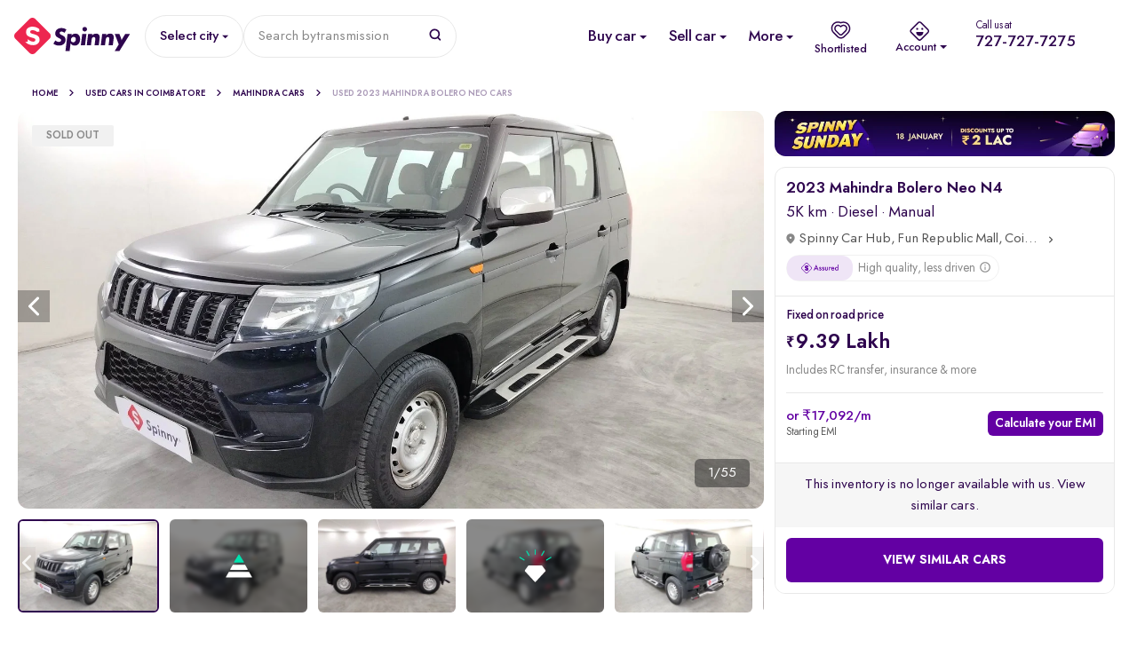

--- FILE ---
content_type: text/html; charset=utf-8
request_url: https://www.google.com/recaptcha/enterprise/anchor?ar=1&k=6Lc_rqYoAAAAAHwcTbMntlDkC52H6QAYgYE7eUKp&co=aHR0cHM6Ly93d3cuc3Bpbm55LmNvbTo0NDM.&hl=en&v=PoyoqOPhxBO7pBk68S4YbpHZ&size=invisible&anchor-ms=20000&execute-ms=30000&cb=vubx3jh2dupe
body_size: 48685
content:
<!DOCTYPE HTML><html dir="ltr" lang="en"><head><meta http-equiv="Content-Type" content="text/html; charset=UTF-8">
<meta http-equiv="X-UA-Compatible" content="IE=edge">
<title>reCAPTCHA</title>
<style type="text/css">
/* cyrillic-ext */
@font-face {
  font-family: 'Roboto';
  font-style: normal;
  font-weight: 400;
  font-stretch: 100%;
  src: url(//fonts.gstatic.com/s/roboto/v48/KFO7CnqEu92Fr1ME7kSn66aGLdTylUAMa3GUBHMdazTgWw.woff2) format('woff2');
  unicode-range: U+0460-052F, U+1C80-1C8A, U+20B4, U+2DE0-2DFF, U+A640-A69F, U+FE2E-FE2F;
}
/* cyrillic */
@font-face {
  font-family: 'Roboto';
  font-style: normal;
  font-weight: 400;
  font-stretch: 100%;
  src: url(//fonts.gstatic.com/s/roboto/v48/KFO7CnqEu92Fr1ME7kSn66aGLdTylUAMa3iUBHMdazTgWw.woff2) format('woff2');
  unicode-range: U+0301, U+0400-045F, U+0490-0491, U+04B0-04B1, U+2116;
}
/* greek-ext */
@font-face {
  font-family: 'Roboto';
  font-style: normal;
  font-weight: 400;
  font-stretch: 100%;
  src: url(//fonts.gstatic.com/s/roboto/v48/KFO7CnqEu92Fr1ME7kSn66aGLdTylUAMa3CUBHMdazTgWw.woff2) format('woff2');
  unicode-range: U+1F00-1FFF;
}
/* greek */
@font-face {
  font-family: 'Roboto';
  font-style: normal;
  font-weight: 400;
  font-stretch: 100%;
  src: url(//fonts.gstatic.com/s/roboto/v48/KFO7CnqEu92Fr1ME7kSn66aGLdTylUAMa3-UBHMdazTgWw.woff2) format('woff2');
  unicode-range: U+0370-0377, U+037A-037F, U+0384-038A, U+038C, U+038E-03A1, U+03A3-03FF;
}
/* math */
@font-face {
  font-family: 'Roboto';
  font-style: normal;
  font-weight: 400;
  font-stretch: 100%;
  src: url(//fonts.gstatic.com/s/roboto/v48/KFO7CnqEu92Fr1ME7kSn66aGLdTylUAMawCUBHMdazTgWw.woff2) format('woff2');
  unicode-range: U+0302-0303, U+0305, U+0307-0308, U+0310, U+0312, U+0315, U+031A, U+0326-0327, U+032C, U+032F-0330, U+0332-0333, U+0338, U+033A, U+0346, U+034D, U+0391-03A1, U+03A3-03A9, U+03B1-03C9, U+03D1, U+03D5-03D6, U+03F0-03F1, U+03F4-03F5, U+2016-2017, U+2034-2038, U+203C, U+2040, U+2043, U+2047, U+2050, U+2057, U+205F, U+2070-2071, U+2074-208E, U+2090-209C, U+20D0-20DC, U+20E1, U+20E5-20EF, U+2100-2112, U+2114-2115, U+2117-2121, U+2123-214F, U+2190, U+2192, U+2194-21AE, U+21B0-21E5, U+21F1-21F2, U+21F4-2211, U+2213-2214, U+2216-22FF, U+2308-230B, U+2310, U+2319, U+231C-2321, U+2336-237A, U+237C, U+2395, U+239B-23B7, U+23D0, U+23DC-23E1, U+2474-2475, U+25AF, U+25B3, U+25B7, U+25BD, U+25C1, U+25CA, U+25CC, U+25FB, U+266D-266F, U+27C0-27FF, U+2900-2AFF, U+2B0E-2B11, U+2B30-2B4C, U+2BFE, U+3030, U+FF5B, U+FF5D, U+1D400-1D7FF, U+1EE00-1EEFF;
}
/* symbols */
@font-face {
  font-family: 'Roboto';
  font-style: normal;
  font-weight: 400;
  font-stretch: 100%;
  src: url(//fonts.gstatic.com/s/roboto/v48/KFO7CnqEu92Fr1ME7kSn66aGLdTylUAMaxKUBHMdazTgWw.woff2) format('woff2');
  unicode-range: U+0001-000C, U+000E-001F, U+007F-009F, U+20DD-20E0, U+20E2-20E4, U+2150-218F, U+2190, U+2192, U+2194-2199, U+21AF, U+21E6-21F0, U+21F3, U+2218-2219, U+2299, U+22C4-22C6, U+2300-243F, U+2440-244A, U+2460-24FF, U+25A0-27BF, U+2800-28FF, U+2921-2922, U+2981, U+29BF, U+29EB, U+2B00-2BFF, U+4DC0-4DFF, U+FFF9-FFFB, U+10140-1018E, U+10190-1019C, U+101A0, U+101D0-101FD, U+102E0-102FB, U+10E60-10E7E, U+1D2C0-1D2D3, U+1D2E0-1D37F, U+1F000-1F0FF, U+1F100-1F1AD, U+1F1E6-1F1FF, U+1F30D-1F30F, U+1F315, U+1F31C, U+1F31E, U+1F320-1F32C, U+1F336, U+1F378, U+1F37D, U+1F382, U+1F393-1F39F, U+1F3A7-1F3A8, U+1F3AC-1F3AF, U+1F3C2, U+1F3C4-1F3C6, U+1F3CA-1F3CE, U+1F3D4-1F3E0, U+1F3ED, U+1F3F1-1F3F3, U+1F3F5-1F3F7, U+1F408, U+1F415, U+1F41F, U+1F426, U+1F43F, U+1F441-1F442, U+1F444, U+1F446-1F449, U+1F44C-1F44E, U+1F453, U+1F46A, U+1F47D, U+1F4A3, U+1F4B0, U+1F4B3, U+1F4B9, U+1F4BB, U+1F4BF, U+1F4C8-1F4CB, U+1F4D6, U+1F4DA, U+1F4DF, U+1F4E3-1F4E6, U+1F4EA-1F4ED, U+1F4F7, U+1F4F9-1F4FB, U+1F4FD-1F4FE, U+1F503, U+1F507-1F50B, U+1F50D, U+1F512-1F513, U+1F53E-1F54A, U+1F54F-1F5FA, U+1F610, U+1F650-1F67F, U+1F687, U+1F68D, U+1F691, U+1F694, U+1F698, U+1F6AD, U+1F6B2, U+1F6B9-1F6BA, U+1F6BC, U+1F6C6-1F6CF, U+1F6D3-1F6D7, U+1F6E0-1F6EA, U+1F6F0-1F6F3, U+1F6F7-1F6FC, U+1F700-1F7FF, U+1F800-1F80B, U+1F810-1F847, U+1F850-1F859, U+1F860-1F887, U+1F890-1F8AD, U+1F8B0-1F8BB, U+1F8C0-1F8C1, U+1F900-1F90B, U+1F93B, U+1F946, U+1F984, U+1F996, U+1F9E9, U+1FA00-1FA6F, U+1FA70-1FA7C, U+1FA80-1FA89, U+1FA8F-1FAC6, U+1FACE-1FADC, U+1FADF-1FAE9, U+1FAF0-1FAF8, U+1FB00-1FBFF;
}
/* vietnamese */
@font-face {
  font-family: 'Roboto';
  font-style: normal;
  font-weight: 400;
  font-stretch: 100%;
  src: url(//fonts.gstatic.com/s/roboto/v48/KFO7CnqEu92Fr1ME7kSn66aGLdTylUAMa3OUBHMdazTgWw.woff2) format('woff2');
  unicode-range: U+0102-0103, U+0110-0111, U+0128-0129, U+0168-0169, U+01A0-01A1, U+01AF-01B0, U+0300-0301, U+0303-0304, U+0308-0309, U+0323, U+0329, U+1EA0-1EF9, U+20AB;
}
/* latin-ext */
@font-face {
  font-family: 'Roboto';
  font-style: normal;
  font-weight: 400;
  font-stretch: 100%;
  src: url(//fonts.gstatic.com/s/roboto/v48/KFO7CnqEu92Fr1ME7kSn66aGLdTylUAMa3KUBHMdazTgWw.woff2) format('woff2');
  unicode-range: U+0100-02BA, U+02BD-02C5, U+02C7-02CC, U+02CE-02D7, U+02DD-02FF, U+0304, U+0308, U+0329, U+1D00-1DBF, U+1E00-1E9F, U+1EF2-1EFF, U+2020, U+20A0-20AB, U+20AD-20C0, U+2113, U+2C60-2C7F, U+A720-A7FF;
}
/* latin */
@font-face {
  font-family: 'Roboto';
  font-style: normal;
  font-weight: 400;
  font-stretch: 100%;
  src: url(//fonts.gstatic.com/s/roboto/v48/KFO7CnqEu92Fr1ME7kSn66aGLdTylUAMa3yUBHMdazQ.woff2) format('woff2');
  unicode-range: U+0000-00FF, U+0131, U+0152-0153, U+02BB-02BC, U+02C6, U+02DA, U+02DC, U+0304, U+0308, U+0329, U+2000-206F, U+20AC, U+2122, U+2191, U+2193, U+2212, U+2215, U+FEFF, U+FFFD;
}
/* cyrillic-ext */
@font-face {
  font-family: 'Roboto';
  font-style: normal;
  font-weight: 500;
  font-stretch: 100%;
  src: url(//fonts.gstatic.com/s/roboto/v48/KFO7CnqEu92Fr1ME7kSn66aGLdTylUAMa3GUBHMdazTgWw.woff2) format('woff2');
  unicode-range: U+0460-052F, U+1C80-1C8A, U+20B4, U+2DE0-2DFF, U+A640-A69F, U+FE2E-FE2F;
}
/* cyrillic */
@font-face {
  font-family: 'Roboto';
  font-style: normal;
  font-weight: 500;
  font-stretch: 100%;
  src: url(//fonts.gstatic.com/s/roboto/v48/KFO7CnqEu92Fr1ME7kSn66aGLdTylUAMa3iUBHMdazTgWw.woff2) format('woff2');
  unicode-range: U+0301, U+0400-045F, U+0490-0491, U+04B0-04B1, U+2116;
}
/* greek-ext */
@font-face {
  font-family: 'Roboto';
  font-style: normal;
  font-weight: 500;
  font-stretch: 100%;
  src: url(//fonts.gstatic.com/s/roboto/v48/KFO7CnqEu92Fr1ME7kSn66aGLdTylUAMa3CUBHMdazTgWw.woff2) format('woff2');
  unicode-range: U+1F00-1FFF;
}
/* greek */
@font-face {
  font-family: 'Roboto';
  font-style: normal;
  font-weight: 500;
  font-stretch: 100%;
  src: url(//fonts.gstatic.com/s/roboto/v48/KFO7CnqEu92Fr1ME7kSn66aGLdTylUAMa3-UBHMdazTgWw.woff2) format('woff2');
  unicode-range: U+0370-0377, U+037A-037F, U+0384-038A, U+038C, U+038E-03A1, U+03A3-03FF;
}
/* math */
@font-face {
  font-family: 'Roboto';
  font-style: normal;
  font-weight: 500;
  font-stretch: 100%;
  src: url(//fonts.gstatic.com/s/roboto/v48/KFO7CnqEu92Fr1ME7kSn66aGLdTylUAMawCUBHMdazTgWw.woff2) format('woff2');
  unicode-range: U+0302-0303, U+0305, U+0307-0308, U+0310, U+0312, U+0315, U+031A, U+0326-0327, U+032C, U+032F-0330, U+0332-0333, U+0338, U+033A, U+0346, U+034D, U+0391-03A1, U+03A3-03A9, U+03B1-03C9, U+03D1, U+03D5-03D6, U+03F0-03F1, U+03F4-03F5, U+2016-2017, U+2034-2038, U+203C, U+2040, U+2043, U+2047, U+2050, U+2057, U+205F, U+2070-2071, U+2074-208E, U+2090-209C, U+20D0-20DC, U+20E1, U+20E5-20EF, U+2100-2112, U+2114-2115, U+2117-2121, U+2123-214F, U+2190, U+2192, U+2194-21AE, U+21B0-21E5, U+21F1-21F2, U+21F4-2211, U+2213-2214, U+2216-22FF, U+2308-230B, U+2310, U+2319, U+231C-2321, U+2336-237A, U+237C, U+2395, U+239B-23B7, U+23D0, U+23DC-23E1, U+2474-2475, U+25AF, U+25B3, U+25B7, U+25BD, U+25C1, U+25CA, U+25CC, U+25FB, U+266D-266F, U+27C0-27FF, U+2900-2AFF, U+2B0E-2B11, U+2B30-2B4C, U+2BFE, U+3030, U+FF5B, U+FF5D, U+1D400-1D7FF, U+1EE00-1EEFF;
}
/* symbols */
@font-face {
  font-family: 'Roboto';
  font-style: normal;
  font-weight: 500;
  font-stretch: 100%;
  src: url(//fonts.gstatic.com/s/roboto/v48/KFO7CnqEu92Fr1ME7kSn66aGLdTylUAMaxKUBHMdazTgWw.woff2) format('woff2');
  unicode-range: U+0001-000C, U+000E-001F, U+007F-009F, U+20DD-20E0, U+20E2-20E4, U+2150-218F, U+2190, U+2192, U+2194-2199, U+21AF, U+21E6-21F0, U+21F3, U+2218-2219, U+2299, U+22C4-22C6, U+2300-243F, U+2440-244A, U+2460-24FF, U+25A0-27BF, U+2800-28FF, U+2921-2922, U+2981, U+29BF, U+29EB, U+2B00-2BFF, U+4DC0-4DFF, U+FFF9-FFFB, U+10140-1018E, U+10190-1019C, U+101A0, U+101D0-101FD, U+102E0-102FB, U+10E60-10E7E, U+1D2C0-1D2D3, U+1D2E0-1D37F, U+1F000-1F0FF, U+1F100-1F1AD, U+1F1E6-1F1FF, U+1F30D-1F30F, U+1F315, U+1F31C, U+1F31E, U+1F320-1F32C, U+1F336, U+1F378, U+1F37D, U+1F382, U+1F393-1F39F, U+1F3A7-1F3A8, U+1F3AC-1F3AF, U+1F3C2, U+1F3C4-1F3C6, U+1F3CA-1F3CE, U+1F3D4-1F3E0, U+1F3ED, U+1F3F1-1F3F3, U+1F3F5-1F3F7, U+1F408, U+1F415, U+1F41F, U+1F426, U+1F43F, U+1F441-1F442, U+1F444, U+1F446-1F449, U+1F44C-1F44E, U+1F453, U+1F46A, U+1F47D, U+1F4A3, U+1F4B0, U+1F4B3, U+1F4B9, U+1F4BB, U+1F4BF, U+1F4C8-1F4CB, U+1F4D6, U+1F4DA, U+1F4DF, U+1F4E3-1F4E6, U+1F4EA-1F4ED, U+1F4F7, U+1F4F9-1F4FB, U+1F4FD-1F4FE, U+1F503, U+1F507-1F50B, U+1F50D, U+1F512-1F513, U+1F53E-1F54A, U+1F54F-1F5FA, U+1F610, U+1F650-1F67F, U+1F687, U+1F68D, U+1F691, U+1F694, U+1F698, U+1F6AD, U+1F6B2, U+1F6B9-1F6BA, U+1F6BC, U+1F6C6-1F6CF, U+1F6D3-1F6D7, U+1F6E0-1F6EA, U+1F6F0-1F6F3, U+1F6F7-1F6FC, U+1F700-1F7FF, U+1F800-1F80B, U+1F810-1F847, U+1F850-1F859, U+1F860-1F887, U+1F890-1F8AD, U+1F8B0-1F8BB, U+1F8C0-1F8C1, U+1F900-1F90B, U+1F93B, U+1F946, U+1F984, U+1F996, U+1F9E9, U+1FA00-1FA6F, U+1FA70-1FA7C, U+1FA80-1FA89, U+1FA8F-1FAC6, U+1FACE-1FADC, U+1FADF-1FAE9, U+1FAF0-1FAF8, U+1FB00-1FBFF;
}
/* vietnamese */
@font-face {
  font-family: 'Roboto';
  font-style: normal;
  font-weight: 500;
  font-stretch: 100%;
  src: url(//fonts.gstatic.com/s/roboto/v48/KFO7CnqEu92Fr1ME7kSn66aGLdTylUAMa3OUBHMdazTgWw.woff2) format('woff2');
  unicode-range: U+0102-0103, U+0110-0111, U+0128-0129, U+0168-0169, U+01A0-01A1, U+01AF-01B0, U+0300-0301, U+0303-0304, U+0308-0309, U+0323, U+0329, U+1EA0-1EF9, U+20AB;
}
/* latin-ext */
@font-face {
  font-family: 'Roboto';
  font-style: normal;
  font-weight: 500;
  font-stretch: 100%;
  src: url(//fonts.gstatic.com/s/roboto/v48/KFO7CnqEu92Fr1ME7kSn66aGLdTylUAMa3KUBHMdazTgWw.woff2) format('woff2');
  unicode-range: U+0100-02BA, U+02BD-02C5, U+02C7-02CC, U+02CE-02D7, U+02DD-02FF, U+0304, U+0308, U+0329, U+1D00-1DBF, U+1E00-1E9F, U+1EF2-1EFF, U+2020, U+20A0-20AB, U+20AD-20C0, U+2113, U+2C60-2C7F, U+A720-A7FF;
}
/* latin */
@font-face {
  font-family: 'Roboto';
  font-style: normal;
  font-weight: 500;
  font-stretch: 100%;
  src: url(//fonts.gstatic.com/s/roboto/v48/KFO7CnqEu92Fr1ME7kSn66aGLdTylUAMa3yUBHMdazQ.woff2) format('woff2');
  unicode-range: U+0000-00FF, U+0131, U+0152-0153, U+02BB-02BC, U+02C6, U+02DA, U+02DC, U+0304, U+0308, U+0329, U+2000-206F, U+20AC, U+2122, U+2191, U+2193, U+2212, U+2215, U+FEFF, U+FFFD;
}
/* cyrillic-ext */
@font-face {
  font-family: 'Roboto';
  font-style: normal;
  font-weight: 900;
  font-stretch: 100%;
  src: url(//fonts.gstatic.com/s/roboto/v48/KFO7CnqEu92Fr1ME7kSn66aGLdTylUAMa3GUBHMdazTgWw.woff2) format('woff2');
  unicode-range: U+0460-052F, U+1C80-1C8A, U+20B4, U+2DE0-2DFF, U+A640-A69F, U+FE2E-FE2F;
}
/* cyrillic */
@font-face {
  font-family: 'Roboto';
  font-style: normal;
  font-weight: 900;
  font-stretch: 100%;
  src: url(//fonts.gstatic.com/s/roboto/v48/KFO7CnqEu92Fr1ME7kSn66aGLdTylUAMa3iUBHMdazTgWw.woff2) format('woff2');
  unicode-range: U+0301, U+0400-045F, U+0490-0491, U+04B0-04B1, U+2116;
}
/* greek-ext */
@font-face {
  font-family: 'Roboto';
  font-style: normal;
  font-weight: 900;
  font-stretch: 100%;
  src: url(//fonts.gstatic.com/s/roboto/v48/KFO7CnqEu92Fr1ME7kSn66aGLdTylUAMa3CUBHMdazTgWw.woff2) format('woff2');
  unicode-range: U+1F00-1FFF;
}
/* greek */
@font-face {
  font-family: 'Roboto';
  font-style: normal;
  font-weight: 900;
  font-stretch: 100%;
  src: url(//fonts.gstatic.com/s/roboto/v48/KFO7CnqEu92Fr1ME7kSn66aGLdTylUAMa3-UBHMdazTgWw.woff2) format('woff2');
  unicode-range: U+0370-0377, U+037A-037F, U+0384-038A, U+038C, U+038E-03A1, U+03A3-03FF;
}
/* math */
@font-face {
  font-family: 'Roboto';
  font-style: normal;
  font-weight: 900;
  font-stretch: 100%;
  src: url(//fonts.gstatic.com/s/roboto/v48/KFO7CnqEu92Fr1ME7kSn66aGLdTylUAMawCUBHMdazTgWw.woff2) format('woff2');
  unicode-range: U+0302-0303, U+0305, U+0307-0308, U+0310, U+0312, U+0315, U+031A, U+0326-0327, U+032C, U+032F-0330, U+0332-0333, U+0338, U+033A, U+0346, U+034D, U+0391-03A1, U+03A3-03A9, U+03B1-03C9, U+03D1, U+03D5-03D6, U+03F0-03F1, U+03F4-03F5, U+2016-2017, U+2034-2038, U+203C, U+2040, U+2043, U+2047, U+2050, U+2057, U+205F, U+2070-2071, U+2074-208E, U+2090-209C, U+20D0-20DC, U+20E1, U+20E5-20EF, U+2100-2112, U+2114-2115, U+2117-2121, U+2123-214F, U+2190, U+2192, U+2194-21AE, U+21B0-21E5, U+21F1-21F2, U+21F4-2211, U+2213-2214, U+2216-22FF, U+2308-230B, U+2310, U+2319, U+231C-2321, U+2336-237A, U+237C, U+2395, U+239B-23B7, U+23D0, U+23DC-23E1, U+2474-2475, U+25AF, U+25B3, U+25B7, U+25BD, U+25C1, U+25CA, U+25CC, U+25FB, U+266D-266F, U+27C0-27FF, U+2900-2AFF, U+2B0E-2B11, U+2B30-2B4C, U+2BFE, U+3030, U+FF5B, U+FF5D, U+1D400-1D7FF, U+1EE00-1EEFF;
}
/* symbols */
@font-face {
  font-family: 'Roboto';
  font-style: normal;
  font-weight: 900;
  font-stretch: 100%;
  src: url(//fonts.gstatic.com/s/roboto/v48/KFO7CnqEu92Fr1ME7kSn66aGLdTylUAMaxKUBHMdazTgWw.woff2) format('woff2');
  unicode-range: U+0001-000C, U+000E-001F, U+007F-009F, U+20DD-20E0, U+20E2-20E4, U+2150-218F, U+2190, U+2192, U+2194-2199, U+21AF, U+21E6-21F0, U+21F3, U+2218-2219, U+2299, U+22C4-22C6, U+2300-243F, U+2440-244A, U+2460-24FF, U+25A0-27BF, U+2800-28FF, U+2921-2922, U+2981, U+29BF, U+29EB, U+2B00-2BFF, U+4DC0-4DFF, U+FFF9-FFFB, U+10140-1018E, U+10190-1019C, U+101A0, U+101D0-101FD, U+102E0-102FB, U+10E60-10E7E, U+1D2C0-1D2D3, U+1D2E0-1D37F, U+1F000-1F0FF, U+1F100-1F1AD, U+1F1E6-1F1FF, U+1F30D-1F30F, U+1F315, U+1F31C, U+1F31E, U+1F320-1F32C, U+1F336, U+1F378, U+1F37D, U+1F382, U+1F393-1F39F, U+1F3A7-1F3A8, U+1F3AC-1F3AF, U+1F3C2, U+1F3C4-1F3C6, U+1F3CA-1F3CE, U+1F3D4-1F3E0, U+1F3ED, U+1F3F1-1F3F3, U+1F3F5-1F3F7, U+1F408, U+1F415, U+1F41F, U+1F426, U+1F43F, U+1F441-1F442, U+1F444, U+1F446-1F449, U+1F44C-1F44E, U+1F453, U+1F46A, U+1F47D, U+1F4A3, U+1F4B0, U+1F4B3, U+1F4B9, U+1F4BB, U+1F4BF, U+1F4C8-1F4CB, U+1F4D6, U+1F4DA, U+1F4DF, U+1F4E3-1F4E6, U+1F4EA-1F4ED, U+1F4F7, U+1F4F9-1F4FB, U+1F4FD-1F4FE, U+1F503, U+1F507-1F50B, U+1F50D, U+1F512-1F513, U+1F53E-1F54A, U+1F54F-1F5FA, U+1F610, U+1F650-1F67F, U+1F687, U+1F68D, U+1F691, U+1F694, U+1F698, U+1F6AD, U+1F6B2, U+1F6B9-1F6BA, U+1F6BC, U+1F6C6-1F6CF, U+1F6D3-1F6D7, U+1F6E0-1F6EA, U+1F6F0-1F6F3, U+1F6F7-1F6FC, U+1F700-1F7FF, U+1F800-1F80B, U+1F810-1F847, U+1F850-1F859, U+1F860-1F887, U+1F890-1F8AD, U+1F8B0-1F8BB, U+1F8C0-1F8C1, U+1F900-1F90B, U+1F93B, U+1F946, U+1F984, U+1F996, U+1F9E9, U+1FA00-1FA6F, U+1FA70-1FA7C, U+1FA80-1FA89, U+1FA8F-1FAC6, U+1FACE-1FADC, U+1FADF-1FAE9, U+1FAF0-1FAF8, U+1FB00-1FBFF;
}
/* vietnamese */
@font-face {
  font-family: 'Roboto';
  font-style: normal;
  font-weight: 900;
  font-stretch: 100%;
  src: url(//fonts.gstatic.com/s/roboto/v48/KFO7CnqEu92Fr1ME7kSn66aGLdTylUAMa3OUBHMdazTgWw.woff2) format('woff2');
  unicode-range: U+0102-0103, U+0110-0111, U+0128-0129, U+0168-0169, U+01A0-01A1, U+01AF-01B0, U+0300-0301, U+0303-0304, U+0308-0309, U+0323, U+0329, U+1EA0-1EF9, U+20AB;
}
/* latin-ext */
@font-face {
  font-family: 'Roboto';
  font-style: normal;
  font-weight: 900;
  font-stretch: 100%;
  src: url(//fonts.gstatic.com/s/roboto/v48/KFO7CnqEu92Fr1ME7kSn66aGLdTylUAMa3KUBHMdazTgWw.woff2) format('woff2');
  unicode-range: U+0100-02BA, U+02BD-02C5, U+02C7-02CC, U+02CE-02D7, U+02DD-02FF, U+0304, U+0308, U+0329, U+1D00-1DBF, U+1E00-1E9F, U+1EF2-1EFF, U+2020, U+20A0-20AB, U+20AD-20C0, U+2113, U+2C60-2C7F, U+A720-A7FF;
}
/* latin */
@font-face {
  font-family: 'Roboto';
  font-style: normal;
  font-weight: 900;
  font-stretch: 100%;
  src: url(//fonts.gstatic.com/s/roboto/v48/KFO7CnqEu92Fr1ME7kSn66aGLdTylUAMa3yUBHMdazQ.woff2) format('woff2');
  unicode-range: U+0000-00FF, U+0131, U+0152-0153, U+02BB-02BC, U+02C6, U+02DA, U+02DC, U+0304, U+0308, U+0329, U+2000-206F, U+20AC, U+2122, U+2191, U+2193, U+2212, U+2215, U+FEFF, U+FFFD;
}

</style>
<link rel="stylesheet" type="text/css" href="https://www.gstatic.com/recaptcha/releases/PoyoqOPhxBO7pBk68S4YbpHZ/styles__ltr.css">
<script nonce="eLA5Mjz0XZ3Ft7brblPEJA" type="text/javascript">window['__recaptcha_api'] = 'https://www.google.com/recaptcha/enterprise/';</script>
<script type="text/javascript" src="https://www.gstatic.com/recaptcha/releases/PoyoqOPhxBO7pBk68S4YbpHZ/recaptcha__en.js" nonce="eLA5Mjz0XZ3Ft7brblPEJA">
      
    </script></head>
<body><div id="rc-anchor-alert" class="rc-anchor-alert"></div>
<input type="hidden" id="recaptcha-token" value="[base64]">
<script type="text/javascript" nonce="eLA5Mjz0XZ3Ft7brblPEJA">
      recaptcha.anchor.Main.init("[\x22ainput\x22,[\x22bgdata\x22,\x22\x22,\[base64]/[base64]/[base64]/[base64]/[base64]/[base64]/[base64]/[base64]/[base64]/[base64]\\u003d\x22,\[base64]\\u003d\\u003d\x22,\x22w7VaAsO/eWLCvFd6w4wiHGNiMUzCtsKcwoYeY8OBw77Dq8Oiw4pFVxxbKsOsw5Nsw4FVHD4aT3DCicKYFFHDgMO6w5Q2IijDgMKVwofCvGPDqgfDl8KIT2nDsg0ZDlbDosOGwofClcKhQ8OxD09TwpE4w6/CvsO4w7PDsQs1ZXFXKw1Fw7JjwpI/w7EwRMKEwrN3wqYmwrvCiMODEsKVOi9vST7DjsO9w7AFEMKDwoIUXsK6wrBNGcOVKsO1b8O5CMK8wrrDjyrDtMKNVFtaf8ODw6V8wr/Cv0VeX8KFwrEuJxPCpx45MBcUWT7DncK8w7zChkbCvMKFw40Qw78cwq4bF8OPwr8Ew7kHw6nDn0RGK8KMw58Ew5kbwozCskE+DWbCu8O+fTMbw7TCvsOIwovCmWHDtcKQBFodMGgWwrgswq/DpA/[base64]/wrTDvsKvE8O2UMOlwpx9SsKbScKlwrpAwo/Cg8Oew6nDr37DvMKbSRYRTcKewo/DlsO6HcOMwrzCrg80w643w71WwojDiHnDncOGVcOMRMKwfsO5G8OLM8OSw6fColTDkMKNw4zCgknCqkfChgvChgXDncOkwpd8LsOgLsKTG8Krw5J0w4JDwoUEw6V5w4YOwqE0GHNhH8KEwq0cw57CswEUHDANw4/CjFwtw6cRw4QewoPClcOUw7rCqz57w4QuHsKzMsOGT8KybsKpWV3CgT1HaA5Ywp7CusOnQsOyMgfDuMKqWcO2w5R1wofCo1PCkcO5wpHChCnCusKawp/DuEDDmFDCosOIw5DDvsKdIsOXMcKvw6Z9AMK4wp0Ew5DChcKiWMOtwobDkl1KwqLDsRkzw5drwqvChTwzwoDDjsO/w65UPMK2b8OxYCLCtQBsVX4lIMO3Y8Kzw5MVP0HDvwLCjXvDucOfwqTDmSQWwpjDukTCqgfCucKyAcO7fcKKwozDpcO/[base64]/DocO/I8OHwqQowoAgf8KXwoQsay9MZcKpLsKSw4HDhcOKEcOzXn/Dol9XIwlcdFNxwpjCgcOcScKJE8OMw7TDkTPCqCjCmCtkwqZkw7fDgksMFA1Oe8OWcTNBw7rCgm3CgcK1wrpQwpzDm8Khw7/CpsK6w44NwoTCh3tUw6nCrcKBw77ClcKuw5TDqxchwrhcw7LCm8OVwpvDn2vCg8OewqkUDi08XGHDnkd7SkLDnTHDjyZ9acKSw7DDtEfCjlxFL8KBw6BeJsK7MC/CnsKqw7x7BMOiJCTCtcKlwq/DuMO5wqTCvSfCqnc8aSEnw6LDhcOqS8KZbk9Cc8OSw5xIw6rChsO5wpbDhsKNwqvDqsKRJXfCj0Ixw61Xw5XCicOcbwjClxV6wpwfw6zDqcOqw7/Cr3o7wqnCoRsTwpBzWQTDr8O2w73Ct8O/[base64]/CusOac2Qma2QlL1ctasKnw6V0LBN8d8OhYMOPIsOiw495c2g0QgtCwp7CncOoA0k1NATCkcK1w7AEwqrDjRo2wrgNSANkSMK6wr5XBsKLaTpBw7nDk8OAwqcUwr5aw5Y/G8Kxw4DCkcODYsOpXngXwpDCm8O7wozDjhjDjF3DgMKmVMKLME0rwpTDmMKMwosvJHx4wqjDrljCq8O7XcKywqdNTyPDlz3CrlRNwoN/XBFjw4F2w6DDp8KTR2rCsgbClcOLYQXCqCbDu8O9wp0kwoHCt8OEemDDjWkBMgLDhcOcwqHDmcO4wrZxcMOMT8K9wo9CAB4PU8OiwrQZw7JQO3s8KRQZUcOpw7sgUTcKbE7CrsOOMsOCwqDDsHvDjMKUahjCnzLCoHx9cMOHw5whw5/CicKjwqh0w4hQw6wdNWgTPE02Hm/CocKQZsKZcD0YJMOewpsTasOfwqVeRcKgDwZIwqN1J8OswqHCn8OcRjpSwpJIw43CjTnCuMKGw7pMBxzCg8K7w4HCiyNGNMK7wpbDvHXDm8KOwoYsw6ZDGn3CgsKDw77DhFLCuMKFe8O1HC11woDClxM3Sh82wpZ0w57CrcOUwq/[base64]/CucOCA2XDosOuwpACwo7Dn8OkCcOHw6XCkcK1w6bCk8OMw5rCrcOCVsOWwq/Dum97NxXCuMK/[base64]/CmD4sa2QgIsOKw6XCoMOMwq11QVgRw54ZORTDjHUebiUYw5Nhw6QhAsKjEsKhB13CmcKERsOgBMOtQHXDgF13EBMPwr5Kwo07KEAjOl0Uw4DCusOIFcOFw4nDiMKIe8KnwqvDimwCeMO9w6QLwqV5VX/DiyDDk8KawpnCrcKNwrDDuktzw4XDvnpkw6Y/RWJpdMKLesKKIcOhw5/CpMKow6LCnMKLAUstw7JdKcK+woPClUwRVsOpWsOjXcOWwonCkMOxwq7DuH8bFMKrNcKNH38uw73DvMOYK8KLdsKCbFYGw4jCmnIxdiYCw6vCglbDocKGw7bDt0jCmcOnIR7CgMKsAcK9wrbCk2tbT8K/A8OaYMKiDMK5wqPCrnHCk8KmR1EDwpFGA8KUNXAsBMK0c8O0w5HDusO8w63DhsOnFcK8ARBDw4zCiMKPw7pIw4DDszfCg8Okwp/CsW7Clg7DiX8rw7jCgXJ6w4PCjB3DlXR9wp/DumnCn8OdVF7Co8Omwqhwc8K0OnkWOcKQw6how5jDvMKuwoLCoS4Cb8OWw73DqcK8w7tzwpovesK7Lk3Dhz3Cj8KPwoHCqMOnwoN5wpvCvULCunnDlcK4w6RvGWkZbwbCuCvCql7DssKFwoPCiMO/JcOgb8KzwrYKAsKlwq5uw6NAwrRMwpJPPMOcw6DCjg7Cm8KCXDMYJcK7wrHDui5LwqtvTcK+B8OoZG7CqVBIMm/CljIlw64iZ8K8L8KIw6XDu1XCpDzDnMKLdsOwwrLClVrCr07CjHzConBmdMKGw6XCoA0HwrNvw6/Ch0VwDXgSOAEYwp7Dn2fDmcO/fhHCpMOdYAchw6EJwrRgw59PwrLDtgw/[base64]/CtMKgwqcgwonDqGxNeiLDtk1mNUnDrW89w7YHLwvCl8OrwqzCnQpew4t1w57DlMKPw4fCgy7CtMOEwoY7wr7CgcOBRcOCdw8Swp0qF8K5JsKwYgode8KQworDth/[base64]/Ch1h7S8OQwrnCp8Okw6rCtMKzw5PDoHhQwpsPSgjCksOKw793EMKWdXhuwqQNL8Ogw5XCql0VwqnCjTnDn8O8w5UNEy/DqMKEwql+aizDlsOsLsKWQMK2w6www6gbCy3Dh8O4JMOEZcOwIjjCsFgcw4PDqMOCTnrDs3zCqSlcw5bCvyEZF8O6FMO9woPCukUHwrjDj2TDi2jCuGzDtkjCkQ3DhsKPwrk0QcKzXibDqh7Ck8OKc8O2fljDk0rDuXvDm2rCrsK5PAQvwroGw7fDgcKbwrfDs2/CpsOTw5PCocOGXTjCvS7DgcOtBcK2asOAesKzeMKrw47Ds8ObwpdrVF/ClwvDvMOZCMKiw7/CpsOOPX88ecOMw6BGIgNew59HDB3Dm8K4M8KPw5oxZcKtw4oTw7vDqsKzw7DDj8OZwp7CtMKRSlvCgBwgwrHCkBTCtHjDncOmCcOIw4ZBIcKpwpFQQMOcw5ZRRHwCw7BswrLCqcKMw6PDssOFbDkDdcOlwo7Ck2XCpcOYa8KfwprDtMOmw6/Cgw/Du8OswroWIsObIGMDGcOOP0bCkHkZVsKsNcKpwphdE8OCwqHCsR8SAFgkw6UlwovDucOWwozCsMKeVR0WbcKhw7Apwq/Ci0F5UsKvwprCq8ORNB13R8Oqw6RYwqPCksOOJFzCih/[base64]/[base64]/wrwXBMOkIm3CmsKowp3DvE/[base64]/fXg0wo0ULnJycMKAwofDlSrCv8OWNMO8wp89woTDvhxIwpfDucKVwrpgB8ONT8KPwqRsw4LDocKsA8K+Dg4Cw4IHwpfChsOPAMOLw4TCosO/wonCrTAqAMOAw4gSZw55woHCkE7DiAbCjsOkZUrClnnCscKPUR9oUyZZYMKOw6RTwqtaOVbDt1Vnw5fCgn94w7PCoDfDtMKQYjx8w58nKHcjw5tGQcKjS8Kyw6lGE8OiMQTCrQl7byzDhcOvUsK6fFUAbDvDssORahjCsn/CvF7Dl2JnwpbDj8OtZsOYw5TDmMOjw4/Do1Y8w7vCgS/DsgzChRg5w7giw7HDvsO/woXDssOJSMKkw73DkcOFwq/Dp1FkMkrCvsKZfMKWwoleYSV8w4kWVEHDvMKbwqvDg8OSawfClmPDlDXCuMO9wqMFECzDnMOQw7law53DlWI1L8Kmw58HLwXCsnNAwq7CjcO8OsKQU8KUw4gDVsO1w7/Dp8Kmw4VocMK0w4nDsRpAbMKHwr3CsnLCqcKVcVNgd8KbDsKPw45TKsKJwpxpcVslwrEPwqonwoXCpSrDqsKFFE87wpc/w7Mewpoxw7xBJMKIesKlD8O5wq4kw5kfwqnCp0RwwqEow5XCkCDDnyMdDgZ5wp93KMKNwrnCu8O+wojCusK0w60Kw5xtw40vw4A0w47CknzCsMKONMKWTXl9V8KLwotsY8O3cR12PsKRMi/Ct086woNvE8KGMm/DpjDCv8KZAMOtw4PDqmLDuAHDuxtlGsKvw4zCiV9CG1vCuMK/[base64]/[base64]/SRrDvMKuYErClG18wrF9eMOdwrjCjcKnw7HDjsOpw4Z2wpUPw5TDsMKaL8O9woPDtldHVEXCqMO7w6dpw70TwpI4wpHCuCwTRhxyAVhuacO9DsO2XsKmwobDrMOQQsO0w61pwpVXw7IoNivCqDgPSSPCoB/[base64]/[base64]/wrrCv8OOwoNQwrANeDIqw5LCnMOILsKSw41AworCjXjCiw3CjsOnw7DDk8OdesKewo9qwrjCqsKjw5NFwrfDnQXDlD3Dh3UmworChWHCsTpfZ8KjX8Ogw41Tw5XDqMOhTsK7K1xyc8K/w7fDt8O7w4jCrcKRw4jDmcKyOMKIU2HCgEjDqcO4wrPCvsObw5vCpsKQScOUwp0uXW9vdm3DpMO6asOFwpRawqU0w6XDscONw6IUworCmsOGaMKaw7FLw4wWSMO4UxbDuFTCoWMUw5nCmsKjSnrChFAVAFXClcKNM8Oswpdew53CuMOzIRpTB8OaJGlGV8Ouf3/DpixBw6rCgUlAwrXCuhvDqD4xw6tawo/CpsOhw4nCtVA7bcKUAsKOVStzZBfDuB7ChMKBwpPDmSNLw5fCkMKpKcKnasOtS8KRw6rCmTvDnMKZw5kwwps0wp/[base64]/Dp8Ouw59ZMmbDssO9wqNwwqvDvMOyQCdeVcKnwo5BwrrDnsKnPcKSwqbDocOKw4IddEdEwqTClBDCqMKQwqLCmcKJNsOfw6/Cnhd0w7jCj1ccwr/CvV8zw789w5jChXcqwolkwp7CsMKdJg/CrWfDnjbCijtHw5nDhGHCvUbDs0bDpMK7w4/[base64]/[base64]/wqpIw5nCr17DmFPDhwEcw79pSMO/Dl7DhsKow6plRMK9FGTChAsgw5XDgMOsb8KTwqVABcOuwrpycsOiw6s4LcKpLsO7fABPwovDvgLDssOVIsKDwq7Co8O2wqxqw57CqU7Cr8Ovw6LCtHPDlMKKwqNOw6jDkhZzw4JkClDCoMOEwonCmnALXcKgHcO0DiUnKnjCkcOGw7rCr8K2w69mwo/DgcKJRTAHw7/Dq0LDmcOdwoQiL8O7wpDDu8KEMFjDn8KETlDCjjolwoXDmxAdw6dkwpUsw48iw5TCnMO7QsKJwrR3QBZhR8Oww6cRw5Myf2ZYQS7CkUnCuH4pw6HChTo0E3kMwo9Jw6zDu8K/[base64]/CvGjDpCvDp8KuJnUjwoggw6wFw5LDkBpkw6vCvsKDw7cjHMODwq7DpAF1woV4S1vCuGUCw4dbFxtSaCrDoRJOOkVow7BJw6pPw6zCg8Okw6/Du2fDhmhuw67CrERtVRnCusOIbUUCw79iUzzCncO4wobDgGbDmMKfwp9Bw53DtsOrPMOTwroswonDrMKXRMKXLcOcw57CtzzCn8OoQMKnw4tJwrQSecOBw5oCwqcZw6/Dnw3CqknDsh1QVcKgSsKCGcKaw69SeGsTeMOsZSzCrxZgB8K4wppgBUASwrLDrTPDrsKbXsOGwoDDqm7DhMO3w7PCj2kQw5fClkDCsMO5w75CR8KdL8OJw63Cs30JCsKGw6ILUMOaw5ptwrViPFNXwqPCjMKvw68GVMOKw7LClzNNRcOmwrBxKMKzwrtMMMOQwp/CqEXCgsOEasO5F0bDpS0Ww7fCqkLDunx8w5EnYDdATyFew6RAQzVWw67CnhYWbsKFHMKbNlxJNirCtsKWwq5dw4LDmkZEw7zCsSB/TMKNEsKwdXLCpW3DscKHFMKGwrTDg8KCOsK7DsKbbxssw4FZwpTCrAhkWcO/wp4ywq3Cu8K8ES3DqcOowpV/[base64]/CpcKPwrtvwpMow7TCjUYnw7QaODgyw5LDgVApIGEWw7HDhE4UaVLDscOaVB/DrMOYwqU6w7BFUcOVfAVHQMOUM39hwqtawrg3w63DpcKww4E0Kz4Fwpx2MsKVwqzCtjk9CUFSwrclM1XDq8KMwr9+w7cZwo/Dp8Otw6E9wq0aw4TDgMKrw5fCj2HCocKOTSlTIFMxwohYw6djcMOKw4LDrkQfIgLCiMOWwrNHwqkKRMKew45BWCnCui1Ww54twrHCugHDpz0Rw6HDvHfCuxHCgMOFw6YGEBwew5VCMsOwUcK9wrDCkR/[base64]/Dkh7DuH9ca8Kuw5pAwoHCnsK0w6PCpU3Dr8KOw6t/REzCrcOiw7vCgmPDqsO6wqrDnT7CjsK3X8OKem4FKFzDl0TCtsKUasKNFMOGf0NFXzl+w6I7w6DCt8KkKsOwScKiw559UwgxwpJ6BS/DizF/VV7CjhXCiMKnwpfDicOKw4B1AFPDicKow4nDkXsvwoEYCMKMw5PDlhzCrCFEEcOkw5QZL1QGD8OZP8K7P23DkB3CtUUywpbCjSNOw7HDk11VwoDDqUkUCjhqUFrCpMOHFEp9WMKyUjITwpVUJw4NZlciCCQBwrTChcKFwpjCti/DoxgwwqErw5bDuEfChcO2wrkDEhRPesO9w6TCn1J3w5jDqMOaYg3CmcOcE8Kbw7RVwqnDpTwLRjYoe0HCvGpBIcOtwqUcw65LwqJpwovCs8OGw6RLVkgcRcKhw5UTfsKKYsOjUDfDtkksw4/ClUfDqMKeeEjDtcOMwq7CqHo/wrTCocK/[base64]/Cm0wlwpFxw5TCiG9fVgVswobCiRMcciAeDsO6PsOPw5Q+w6zDkwjDpEMRw7HDgBcYw4vCm1xEPcORw6B9w43DjcKQwpzCrcKXF8ORw4fDjlpcw7R+w6tPD8KpD8KYwqUXQMO7woU3wqcMR8OPw6YbGTPDtsObwpEgw74RQ8KiA8OMwp/CvMOjahNWSSfCiSLCphXDvcKmVMOBw4jCssKbNCAFETfCqBguJxN5FMK8w4s4wrgfa2o2FMOnwq0eYcOWwr90fMOkw7pjw5HCsi/DuipLFMKvwq7Do8Ojw5fDq8Oewr3DnMKww5jDnMKRw65gwpVrEsKVMcKNw4pYw7LCgQx0NkM9O8O0Ex5HecOJFQXDtB5JBkkgwqnCmcO/w5jCksKIcMKsUsK5fGJowpNnwr7Cq3kQR8OVeHHDh1zCgsKBI27CvcOXDMOdIVxlGMOrfsO0EifChQo8w6IbwrQPfcKzw6HCs8KVwqzCjcOvw6xaw6lCw6jDnnvCi8OGw4HDkjDCv8Oqwowte8KpNyrCjsOQFcKqXsKNwqbClyzCpMKiRsK/KX8bw4XDmcKYw5ocI8Kcw7fCpQrDisKmPsKfw4Zcw63CssKYwoDDhDM6w6wCw4zDn8OCFcK1wrjCj8KHT8O5GAF/w6F2wpNZwqfDqznCrcO6JjMTwrfDlMKkVjk9w6XCosOew7N+wrXDuMOew73DvXZddVPDihIPwqvDjMOjHjfCvsOpRsK9EMOawrfDhzdPwo7Cg0ZzEm3Du8OGTyRNMhlxwrN/w6QpOcKUU8OlbSU9RhLDmMOWJSQ1woBSw7JuC8OnaHEKwqHDhXtGw4jCgVx/w6zCrMKnZVBsCkVGPj4awozDocO6wpNuwonDuhjDrMKZI8K6CFHDnsKBY8Kyw4bChxzCp8OTTMK4R37CpDvDscO5KzTCuCbDvcKWC8KSBEwzQkFUKlXDksKPw4kAwpZmIiE5w6HDhcK6w4/DrsK8w7fCnyovBcOBPCHDvCdbw43CscOmTcOlwpvDpRPDqcKhwqV+E8KVw7TDq8KjSR8KZ8KkwqXCuHUoWkFmw7jCksKXw4EwQj3CmcKdw4zDisKPw7bCqx8Hw69mw57DkTzDr8OnblN1J3M5w7ZGWcKbw6N3ZDbDtcOPwo/DjFd4OsKoJsOcw7Agw70yJ8K5PGjDvQNVUsO1w5JkwrMcb3N9w4AVblbDsQ/[base64]/CsVXChnFsJMOwR2NqRx3DoUZ3wr3CmS7Cj8OTAzELw7gTBXFww7HCjcOiIGXCn2kHUcOJBMKCDsKIQsKiwpZ6wpHDtD4fEE7Dn1zDlEfCmXlqSMK/w5FsJMO9HnYowr/[base64]/wpHDssO9wrHDhR05esKCw53DqmlBwoXDlcOPecOpTEPClyfDsR/CiMKIDVrDgMOcK8KCw6B4Dil2S1LDhMOrQiHDt3w2OywEK0/[base64]/[base64]/Dk8O/[base64]/CnHvDpsOgfcKhcsKXw5Qlw7rDsS7Cj09UVMO1ccO7OBF6F8KyZcOdwoMXKMObfX3Di8KFw4rDusKXSFrDoUpTcsKBNmrDqcONw4cxw5dgLSo+d8K8OcKbw5rCoMOTw4/CosOiw7fCq1XDtsO4w5xFAzDCtGTCucK1UMOKw6DDlF5mw67DsxgFwqnDuXjDhhc8fcObwo4Mw4BNw5vDvcOTw6/CpjRaXSTCqMOCdUdQWMK4w7V/M0PCiMOcw6HCsUZ4wq9jPk87wqNdw7rDo8K4w6wbwqzCgMKzwqo1wo89wrJ3LUPDig9OOTltw4AmQFN4X8K9wp/[base64]/[base64]/DssOdQ8OWW8OnZyjCpcKZa8OAw45tw7cMJG8zXMKYwq/CgEjDmmzDi0jDuMO0woNrwrNswqrDuHtpLG1bw5BjWRrCjz08YAfCqxfCjS5pCANPKn7Co8O1DMOuK8Ojw73CimPDn8KjQMKZw4ZHVsKmW3/CkcO9IGllbsO2HEbDtsOdUj/Ch8KYw7vDoMOVOsKLN8Kte1l9OjbDkMKqIELCj8Kcw6/CncOPUTvCpz4VEMKFZ0LCpMOVw4kuK8Khw4NNA8KNNsK+w67Dt8K2wq7DscO0w6BmM8KAwq4KdncGw57Ds8KEExNAbzBJwowpwpZHU8KqdMKSw799C8Kawowvw5pFwo/CmkAJw7oiw6U1IlIzwpHCq2xuFcO5wrh+w4UMw7dxZsOYwpLDuMKKw5guW8KzLwnDrgzDscOnwqrDg33ChE/Do8Kjw6vCnyvDiAXDqCbDv8Kgwo3ClcOEFcKgw7ogYsORYMKiAsOdJsKVw7MYw483w7fDoMKuwrRgE8Kuw4bDvhZCYMKHw5dLwpEkw4Vbwq9eYMKCVcOsKcKrchkaOEZPYCTCrSbDu8KtUsOmwqpTazA0G8OFw7DDlDDDnmBjL8KKw5bCtcO/[base64]/woIOwoLChjTDnDXDk8KpE1cOw5vDu8OHw6/ChTjDqMKzcsKXwoB1wq0iAQVqccOrw4nDscKsw5/[base64]/wrtoCMOGfsKhwrY+OCfDlFpOw4bCj8KCIHMtbjbCi8KIF8KMwoLDv8KBZMOCw6U2aMK2UGrCqH/DusKIE8OKw5nCk8Obw48sH3pQw75cLhLDrsOYwr59GTTCvx/CrsKbwqlddA0bw6DCiwkLwqseHXLDm8Otw4bDg151wrM+wqzCnA7Crhp4w5LCmCrDucKmwqEDDMKRwovDvEjCtn/Dh8KAwrYAUWU9wo4FwqUyKMOHA8O3wqrCmiDCpE3Cp8KsZw9vc8KsworCpMOZwr/DosKcBTIZXyHDiijDicKyQHIFIMK1acO1w6rDpMOXFsKww44JR8ONwr4cScOGw7fDlVpdw5HDsMK/VsO+w6RvwrZRw7/[base64]/w7UrwpTCpEx1XR9BwpQlw5FEBUpcUsO9wqM2RkTCtlbCkz8YwoPDi8ONw6ANwqnDgw1Sw53CoMKITMOLPU8WU1Aow5LDtCPDn3k7VBHDs8OHSsKTw7skwp9YJ8OPwr/DkQbDgRp5w5InbcOFQMKQw4nColUAwolAfhbDscKDw7rDv0PDusOBwp57w5UDC1fCgkcxU37DjWvCvsK6WMKMMcKBw4HCv8O4wp1eCsOuwqRCSUzDrsKLKC3CnWJLLVPClcOGw6/DkcKOwptswp3DrcOaw4cEwrhYw6oPwozCrCJRwrg5wrsUw5glTcKLZsKnSMK2w7sHOcKDw6YncMO1w6cnwqhIwpk4w4fCncOBBcOew4fCoS8/woJfw54ASCx9w7XDnMKzw6LCpBnChMOEAMKZw4kcJsOcwrtaVmLChsKawpXCpQHDhsKqMcKBw4vDvkfCmsKqwq0/[base64]/DucKvXRpFLw4YLDYyUcKnw5jCrwMKacO5wpQrAMKHMHXCosOZwpzCqsO9wqtcDCd5FEoPDA1macK9w5ckGlrCg8ODJMKpw5RIIArDp1bCmQXCgMO1wo/DnHpidlJWw4E4di/Djx4mwqcZGMK0w6LDtkrCtsOew5lowrTCrsKQT8KtRG7CjcOgw4vDqMOgSsOyw4DCkcK7woIawro2wr5kwo/CiMO1wokZwpbDvMOfw5DCjAdlGMOwY8OHQWvCg24Nw4jCgiQlw7DDiiJtwpw9w6XCsAfDhn1aEsK2wrtFMsOvC8KxB8OVwrUvw5jCkCLCoMOAMXw9CBjDqkTCrX9xwqRnFMOuFHgnXMOJwqrDgEZiwqdOwpvCpwIKw5TDlGhRXjDChMKTwqBgXsOEw6rDlMOHwqp/JknDtEM2Hn4hD8O4CUNkXUfChsOiYAVaWAtHw7vCq8OcwofChsOBJyEOLcOTwpkgwoNGw5/CkcKxZCbDlUFcZcOvZmfCk8KAKDjDoMOzLsOuw4FCw5jChRjDjH7DhC/CgFPDhBrDkcK8KjwDw450wrFYDcKWYMKtOSN0CxPCmDfDvhbDiFPDj2jDkcKKwr96wpHCm8KeLn/DpzLCrcK+LXTClEbDsMKow7kESMKcH0hlw4bCo2nDmzDDvcKyccOTwoLDlxgoalfCmA3DhVjCqAIqYxbCucOOwoMdw6jDnMKwcTvDozUaFm3DjMKPwpjDghfDj8O2Eg7Dq8OuIHgLw6kWw4/DssKoRB/Ct8OLBTk4c8KcZxPDrhPDhsOQMVLClDk0BcOMwpDDncKKKcOEw6PCsltFwpt/w6pZVzzDlcOUNcO2wq8OH0thEitPCsK4KxVrUyfDpxlXHxNlwqjDrSHClsOAw53DnMONw7IEDTTDjMK6w6YPYDXDm8KAVzErw5NbIWMYFsO/w4bCqMKSw5t0wqpweR/DhVZKFsOfwrBgdcOxw58OwrBZVsK8wpZ2HSEyw5FwSMKAwpdGwpXCqcObKnbCq8OTT3oWw48Ew495AjPCksOdCmfDlCdOEAs+YylIwoJ3GznDtw/Dv8KwDSZLJ8KwP8KEwrR4QjvDr3DCr3o2w6wsbSbDkcONwpHDgTzDk8OxYMOgw7YrTgZKOTHDnmB+w6bDhsKJDmbDlcO4OQpzYMOGw7vCssO/w4HCrBbDssOLKVrDncKSw5EYwrvCmQjCnsOZDsOCw4g/PEIWwpfCuT5jRSTDowgRTRg0w4AJw7DDtcOFwq8oKD8bFW8mw4DDh03ChlwYDcOLAArDj8OYfirDm0TDi8KET0dcQcKlwoPCn34hwqvCgMO9V8KXwqXCucOfwqB1w6TDjcOxcSrCrWxkwp/DnMKfw5MsdyzDicO6ScOEw6glLcKPw73CqcOxw5PDtMOMGMOZwrjDucKBaV8KRBFSLV4Lw6kddhpPHCACNsKSC8KaWlTDgcOgDxo0wqHDlhPCgsK4R8KdDsO9wqjCrXpwET1mw5hXNsK/[base64]/DqsKiw4Q+wpjDmsKXeEYqw6/[base64]/CkcOtwrjCjRBawqfDj8O2wrFjw7M0w6YtJl8Fw6rDtcKJHUTCncKhQRnDthnDhMO1PBNPw4MCw4xxw49Pw73DoCgRw7QFKcOJw446w6PDlAlrUMOXwrjCu8O5KcOwVA1FdH47Wi/Cn8ONa8ObMMOyw5MBasOeB8OWQcKkQ8KDw47CnQ/DgwdcZx7DrcK2fSnDmMONw7PCgMKffjXDmsKzXBBaVHfDg2hLworCsMKsZ8O4Z8OSw6/Dhx7Cgkh1w7/DpMK4Dh/Djn8+dTbCkHgNKnhrT3bClU5vwps2wqU9bU98wrZuFsKQZsKNIcO2wr7CrMKJwo/[base64]/Co8KYF0/CsSQyw60TVMOGfcOrG8OywpQ8w7zCnABzw64rwoMuw64sw4ZuXMK6HXFgwqd/wogOUiDCrsOGwqvCmDcpwrlCYsOCworDocOyZ2pSw4fCql/ChnjDrMKuOA0RwrbCtjc1w4zCkCgMaU3DqsOIwqQSwrTCg8OIwr95woACG8OYw5bCj0rCgcO8wrnCpsOkwrVewpE1BCPDvBxmwolAw5hjGg3CuC4zG8OqSgloCx/Dh8ObwpHCjCLCrcO3w6YHAcKqc8O/wq0Hw7/CmcKmRsKRwrgww4Ebwot3clfCvThAwrdTw4o5wpXCqcO+EcO8w4LDuA4ywrMwUsOTH2XCixEVw4c7Kxhxw5nClQBJQsO8NcOddcKFUsKSLnPDtRHCncOFQMK5JBfCv3TDkMK0FMOnwqNVRcOcfsKow4TDvsOcw4oUacOkwrbDpC/CssOLwqDDi8OOGk0fHynDuXXDmQYjDMKIGCLCrsKNwqAWEAsIw4TCv8O1RmnDpmRQwrbCjCh1KcKqKsO8wpNowqYMEwBPw5XCiBPCqMKjVmQMdjgqAGHCu8OUZDnDmSvCtkU4QsO7w5XCmMKzMBpjw64swqHCsGgGfE7CkwQYwoElwrRqeEMRK8Ovwo/CicOLwoU5w5DDt8KCNg/ClMOPwq1IwrjCv2/[base64]/[base64]/CpcO1fjnDvU1VGxPDn8OSP8O8D0cfesOTQVXDicO4DcKkwqLCtMOBaMKfw6DDljnDhw7CrxjDu8KXw5TCi8OjE3JPGy5RRDfCisOFw5PClsKmwp7DsMO9EcK/[base64]/CocKPwolbfcKKMcK0woh+w6A/cMOMw5g+bA5dMiZzan/CnsKuCcKnM3bDnMKXBsKPbm0FwqfChsOUccOSfC/DjMONw4E0MsK6w7ohw70jVwpiNcOiK27CiCrCg8OxA8OcOS/Cv8OSwqxOwqApwqTCrMOKw6DDvy8+wpAJw614L8KrBsOOHhZOI8Ozw5XCuRVibVnDpsO2Ugt9PcKSDzwyw7F6Bl3DtcKlBMKXeQPDg1jCvWwdG8KSwrs6VAUlEHDDnsObPF/[base64]/Dli41IMKRw4luw6rDoiw9wrXDulZwH8Ovw5R8w6hiw61lMsKWbMKYN8OOa8Kgw7obwr8sw4QRXsO6JsOXCsOLwp/Di8KvwpzCoBl1w7vDvGVoHsOidcOFYsKAcMOHEnBde8OMw4DDocOtwpLCg8K7a28MWMKARWFzwpbDucOrwoPCjcK9Q8O/[base64]/QnBtw6lHTx56wrbChcOwC8KkVwrDvWjDtMOWwrbDjnVZw53DmCnDgQUmCinDmmoiIgrDtsOrFsO6w4sLw5Uzwq8BRR90IknClcKxw4PCvnxdw7LCsBHDmhLDssKiw7FLGm8TA8K0woHDucOVScK0w55WwrUpw4VDP8KhwrRiw6o/[base64]/Ch8OKwpQXwpTCscOew4INZnZ9BwYPwoxdw4TChcOLPcObDz3CiMKKwp3DlsKfHcO7Q8OiKsKzZsKEQRLCuiTCrhXClH3Cu8OAKTjCkl7ChcK/wotxwqHDmz4twqnDiMOkOsKebAYUSksKwpt8TcOHw7rDrmMHcsKRw5oDwq0RD2zDlgFZKT8wHj7Dt1kWSmPDgibDgAdEw5HDszRMw4bCkMOJYHtzw6DCqcKUw7kSw4xvw78rYMKiwrPDtw7DgF3Dv2YHw5XCjHvDhcK+w4EcwqsAGcKZwp7CpMKdw4Qzw4ccwobDhT/[base64]/EUdzcD3Dmmt7w5/[base64]/CoEDDpsOMWjxJHEPCscKuwpRrPXvCq8K4cy3CiWrChsKcAMOgAcKAI8Kaw6Jwwr3CoFXCrknCqzolw6jDsMOmdgJ3w4V7ZMOMFMOtw4B/FcOSNxxAH2MewoE2RFjCvSbCrsK1clXDgMKiwrvCncKGdCUywpzDiMOPwo3Ct1fDuTgPeTh2CsKpQ8OXCsO+cMKcwpkHwr/Ct8ObPMKIcQjDkTsvwpsbd8KIwrvDksKTwqsuwr1XMFvCqzrCrB/DpHXCsVtQwqYnBzgTGmBiwpQ3c8KNwozDhBPCusOoIFLDgmzCiVHCmEx0NEUmbxg3w5ZQJsKSUsOnw611dW/CrcO5w6fDoR/CqsO1UyUSK3PDp8OMw4cYwqFtwq/Dgn4QV8KOOcOFS3/CvykVw5PDs8Ktwrp0wr5sQsOlw6hYw6N1wpc6X8KRw7zCu8O7OMKnVkXCgDs5wq7CiDrCssKKw4shQ8Kxw57Co1I8AAPCsh9MIhPDoSFtwoTCm8O9w6M/VRk/KMO/[base64]/Cgi83K8KfwoTDiiVuaTjDgi4JwrM7VcObDQJZdEvCslgYw6EewrTDoALChkYIwq90FkXCim3CkMO2wrh0UV/DtcOBw7bCtMO8wo0iQcKjIxTDisOdRCVJw5lOSAFvbcO4IMKyC1/DsDwAYk3Dqi55wpBFZn/DosOMOsO+wojDgm/Cr8Oxw5/Co8K3NBUvwrjCm8KvwqdRw6J3GcKGSMOobsKkw516wrfDrRbCtcOvOhvCuXfClMOzXxzCmMOHRsOowpbChcK/wrFqwo9sfGrDscOiZyUAw4jDigLCuH7Cn1MhAnVzw6jDk38HAEbDv1nDiMOkUD13w6h/TBU6bcKdYcOJFWLClETDosOnw6odwqZbUlBywro3w6HCvBjClm8EBsOFJ2Q0wr5PZsOYK8Opw7TDqzNnwpt0w6rCuWXCg2rDlsOCNmTDliDCjHRMw7kLQCzDjcOOwqIVDsOXw5fCjm/[base64]/fhVuwrxRw6krJgzDlkrCrDzCuMOvwoNZUsOwej1Iwq07XMORJDRZw6PDmMKbwrrCmMK8w79QYcKjwrnCklvDlsOdA8OZPRvDoMOOTynDtMKxw6t2woDCnMKPwpwXFx/CmsKGChVqw5DDlypsw5/DnzAFcFcCw6xWwqgOTMKnHSzCmgzDo8ObwpLDt19Ew4HDh8Krw6DCncOdWMOTcEDCssKOwrvCs8OHw5ZKwpbCmQMBKFcsw7nCvsKlCDxnD8KdwqYYK3nDtMKwC2rCjBl5wpoywog6w5JkPjIdw6zDgsKvSjbDnBM3wqDCpgt4UMKPw5vClcKuw4U/w6B6SMOJK3TCvhnClkw3I8Kkwqwfw5/Dtih4w7NrU8KDw4TCjMK2UhzDqH9pwpfCl00zwrgyawLDqxDCnMKNwofCuGDCmzbDlANjbcOmwpfClcKtw7jCgCcEw53DtsOOQh7ClcOhwrbCv8ObT0sMwozCllJQPFRVw5/Dj8OMwqrCuUNJcEvDtgHDrcKzWcKcE1xOw7bDi8KZEsKTw5FFw4dtw5XCrUnCr20zOgPDgsKiIcKpw5Nrw5/CtlvChnpKw7zCrn/Dp8OnPlNtPRxaNU3Do3shw63CjTbCqsO5wqvDkkrDqsKjYMKWw53Cq8OgEsOtBjHDnTsqR8OPQ2fDp8Oyb8KnEMK3w4nChcKXwpVSwr/[base64]/DmmzDhsOgDidFfTsywpbDvk0cw4XCs8OYw5MCwoXDnMOBcBoAw60ywppRZcKWAVzCiGXDlsKCe01iMUnDksKVVQ7Clk0kw68nw4wbBxMXBmDCpsKFTWLClcKRE8K1d8OZwpZQa8KuaFsnw7nDr23Cj1gOw6AhTAdQw5VywofDug/DshMhMmdew5fDg8Kxw5YPwpgAMcKIwqELwqTCj8OOw5vCgRHCmMOkw4vCvFAiaTrClcO+w6RDVMObw5tDw6PCkwFyw41ZbHl6PMOuwpVOwrbCksODw7YkXsOSAsOZacO0JUhGwpM5wp7DjMKcw5fCsx/[base64]/DjcKQwpjDpAYUw5bCgMKIw6l3UMK/wrnCnUjDg0rCnh09wqnCrW7Dk3c5HMOWHsKowrfDuH7DmHzDgMOcwroDwpkMAsOWw6xFwqkNQsOJwr0oEsKlcVZsNcOALcOdCDhlw5M4wqjCg8OTw6dWwrzCpWjDjlsQMhrCsSPCg8Kjw6dQw5jDigbDuG4lw5nChMOew57DrCA7wrTDiEDDjMKFE8Kgw4/[base64]/[base64]/CqsKEw61Jw4I0wpFOw7tAwpTCtkZAwpF1PiTCsMOcaMOYwppEw4nDlGJ9w7djw5/Dq1bDmTrCh8K7wo5ZIsOGYsKfAVXCi8KUW8Kpw55qw57ClTBTwrMZBEzDvDRkw6MkPkVDYmPCkcKpwqDDq8OzeCp/wrLCjE4ZbMOXGQ98w79ywofCv2/[base64]/DoUVWdg/Dp8OAF8OxwqEUDcOtKMKVGMKwwqUxb3Y9JxXCo8Kfw5UEw6bCusKMwo9ywqBDwpQYLMKpw7tjUMKfw5NmHm/Ct0RGJhrDqEPDiiN/w7fDiCvDoMKsw7jCpGoeV8KidEc3dMKjecO3wonDisKBw60gw7/ChMOsV07Dmk5EwoTClmt6fcKhwrhWwrjCvwTCgkFDfTo9w6PDgMOBw501wqIkw5fDscKAGinDn8KRwrsiwrEnPcO3ViHCpsOUwqjCrMOuwoDDr1QPw7jDihQ+wr4Rfx/[base64]/[base64]/CqMKkG8Kxw5IndkMdKATCk8OLw7nDi8KAwofClQ5uHFNUXRTCv8KKUcKsesKjw77CkcOywqxTMsOyR8KZw6zDpsO6wpXCuQo+McKuOh0desKXw58DecK7ccKDw7nCmcK8TDFRE2jDrMOFecKaGmsNTWTDtMOwE311YXkywoMowpAAWsODwpRNw77DoT5+aU/CusKpw7Upwr1AAiwBw5XDisKZBcOgdTvCucOAw6/ChsKuw4bDlcKywqXCgAHDn8KMwr48wpHCh8KhI2fCpigMesO/wpLDt8ONw5knw6Y5DcKmw6YARsOaAMOiw4DCvWozwr/[base64]/Cp2hbK2vCncO8E8OBLU4Nw4bCsV3CgVNYw6Vsw7/CgMOFbxJqK3JcbcKdcMKfdsKDw6nCnMOcwokbwp1cVULCgcKbeCBIw6HDrsKMQ3cwa8KWUy7CiSxVwrMENcKCw60zwrc0InZNVitmw4UHIcK9w5TDsAc/dj/DmsKOClnCtMOIw45NNzpoBFzDr1fCq8Kxw6HDqsKQAMOTw6MVw7rCt8K+IsOPWsOiBQdAwqhTIMOpw6xvw4nCpgjCu8KZG8OPwr7CkUDDgX/ChsKjSXtXwpo6cXTClnrChAXCncKeUzJtwofCv37CjcO9wqTDkMK5CDQtK8OGwo/[base64]/wpTClcOcwptzwolJcjQgTi1ieFfCshM4UsOBw7vDigN8AgjDvXEFSsKGwrHDicKVNcKXw5B4w5J/wpDCkTE6w69iJw1bTCdXKcOiC8OKwrZKwqfDsMOvwp9RF8KowphqIcOLwr9zCjEEwqpAw7/CsMO6MMOiwrfDrMOkwqTCu8OKYF0IGybCgxkrKMOfwr7Dgy3CjQrDkh7CqcOHwrsxBw3DmWvDusKJTsODwpkew48Xw7bCisOLwophcArCjDdiWiUOwqvDvcK7MMO7wr/CgRkGwoonEyPDlsOSUsOCHcKoaMKvw47CnSt/w7rCpcKMw6QZ\x22],null,[\x22conf\x22,null,\x226Lc_rqYoAAAAAHwcTbMntlDkC52H6QAYgYE7eUKp\x22,0,null,null,null,1,[21,125,63,73,95,87,41,43,42,83,102,105,109,121],[1017145,536],0,null,null,null,null,0,null,0,null,700,1,null,0,\[base64]/76lBhnEnQkZnOKMAhk\\u003d\x22,0,0,null,null,1,null,0,0,null,null,null,0],\x22https://www.spinny.com:443\x22,null,[3,1,1],null,null,null,1,3600,[\x22https://www.google.com/intl/en/policies/privacy/\x22,\x22https://www.google.com/intl/en/policies/terms/\x22],\x22NiBYkREvP6qqVTkNsqryOZ/flYKzSNN+6V1b8Xb40eU\\u003d\x22,1,0,null,1,1768735735008,0,0,[32,206,176,6,110],null,[16],\x22RC-s3DabxinhJpolg\x22,null,null,null,null,null,\x220dAFcWeA52969QzBCSBpzwXYvpCQQBdI-z7ShTcceUx_BNqDKana4KPGzc1GtqITC-9xNUD33fnBw9kExtDvenfiJ3DCBcleQ4WQ\x22,1768818535238]");
    </script></body></html>

--- FILE ---
content_type: application/javascript
request_url: https://spn-sta.spinny.com/spinny-web/1.0.2531/assets/js/2769.04e2e79ae4ed5bed2f02.desktop.js
body_size: 2980
content:
"use strict";(self.__LOADABLE_LOADED_CHUNKS__=self.__LOADABLE_LOADED_CHUNKS__||[]).push([[2769],{20174:function(q,x,s){s.d(x,{D:function(){return N}});var l=s(81139),k=s(54967),i=s(90171);class N{constructor(t){this.dispatch=t}setFilters=t=>this.dispatch({type:i.fe,payload:t});setMakeFilter=t=>this.dispatch({type:i.TN,payload:t});setTransmissionFilter=t=>this.dispatch({type:i.jY,payload:t});setModelFilter=t=>this.dispatch({type:i.uK,payload:t});setTransmissionSubTypeFilter=t=>this.dispatch({type:i.qO,payload:t});setAppliedFilters=t=>this.dispatch({type:i.VP,category:t});resetRecentFilters=()=>this.dispatch({type:i.YU});submitCallBack=t=>{t.noEvent||(0,l.pushIntoDataLayer)({event:"requestCallBack",...t}),this.dispatch({type:i.D2,data:t})};setLocation=(t,a=!0)=>this.dispatch({type:k.zK,data:{city:t,initialLoad:a}});getAllListingDependentData=t=>this.dispatch({type:i.zh,data:t});updateFilterConstant=t=>this.dispatch({type:i.c1,payload:t});fetchFooterLink=t=>this.dispatch({type:i.M4,payload:t});resetFooterLink=()=>this.dispatch({type:i.sf});resetAllFilterAvailable=()=>this.dispatch({type:i.ni});resetStateFilter=()=>this.dispatch({type:i.N});userQ1LeadGen=t=>this.dispatch({type:i.ct,data:t})}},32769:function(q,x,s){s.r(x),s.d(x,{default:function(){return G}});var l=s(96540),k=s(61225),i=s(55823),N=s(54967),D=s(81139),t=s(20428),a=s(83667),y=s(20174),L=s(77972),m=s(36009),S=s(68698),o={cityLinksContainer:"CityLinksDesktop__cityLinksContainer",tabsHeader:"CityLinksDesktop__tabsHeader",tab:"CityLinksDesktop__tab",active:"CityLinksDesktop__active",dropDownContainer:"CityLinksDesktop__dropDownContainer",dropDown:"CityLinksDesktop__dropDown",dropDownItem:"CityLinksDesktop__dropDownItem",open:"CityLinksDesktop__open",ctaBtn:"CityLinksDesktop__ctaBtn",tabContent:"CityLinksDesktop__tabContent",categoriesWrapper:"CityLinksDesktop__categoriesWrapper",category:"CityLinksDesktop__category",link:"CityLinksDesktop__link",activeCategory:"CityLinksDesktop__activeCategory"},e=s(74848),Z=({isIpad:_=!1,...$})=>{let{cityLinks:f}=$,[g,u]=(0,l.useState)(0),[O,A]=(0,l.useState)(!1),P=(0,t.W9)("pageType"),T=d=>()=>{u(d),A(!1)},j=f.slice(0,_?5:6).map(d=>d.city.display_name),w=f.slice(j.length).map(d=>d.city.display_name);return(0,e.jsxs)("div",{className:o.cityLinksContainer,children:[(0,e.jsxs)("div",{className:(0,a.g_)(o.tabsHeader,m.A.pageViewportWrapper),children:[j.map((d,p)=>(0,e.jsx)("div",{className:(0,a.g_)(o.tab,g===p&&o.active),onClick:T(p),role:"none",children:(0,e.jsx)("h3",{children:d})},p)),w.length>0&&(0,e.jsxs)("div",{className:(0,a.g_)(o.tab,o.dropDownContainer,g>=j.length&&o.active),onMouseOver:()=>{A(!0)},onMouseLeave:()=>{A(!1)},role:"none",children:[(0,e.jsxs)("h3",{children:[g>=j.length?f[g].city.display_name:"More Cities",(0,e.jsx)(L.A,{fill:S.A.textPrimary,width:"8px",height:"8px"})]}),(0,e.jsx)("div",{className:(0,a.g_)(o.dropDown,O&&o.open),children:w.map((d,p)=>(0,e.jsx)("h3",{className:o.dropDownItem,onClick:T(p+j.length),role:"none",children:d},p))})]}),(0,e.jsx)(i.A8,{className:o.ctaBtn,to:"/sell-used-car",children:"Sell your car"})]}),(0,e.jsx)("hr",{}),(0,e.jsx)("div",{className:(0,a.g_)(o.tabContent,m.A.pageViewportWrapper),children:f.map((d,p)=>(0,e.jsx)("div",{className:(0,a.g_)(o.categoriesWrapper,g===p&&o.activeCategory),children:d.categories.map((C,b)=>(0,e.jsxs)("div",{className:o.category,children:[(0,e.jsx)("h3",{className:o.categoryTitle,children:`Used cars by ${C.display_name}`}),C.links.map((F,M)=>(0,e.jsx)(i.A8,{className:o.link,to:(0,D.appendPageTypeListingUrl)(F.url,P),children:F.display_name},M))]},b))},p))})]})},H=s(35673),B=s(50382),n={textSection:"DesktopFooterContent__textSection",gridSection:"DesktopFooterContent__gridSection",sectionWrapper:"DesktopFooterContent__sectionWrapper",rightSection:"DesktopFooterContent__rightSection",pricingTableHeader:"DesktopFooterContent__pricingTableHeader",subTextSection:"DesktopFooterContent__subTextSection",subTextContent:"DesktopFooterContent__subTextContent",footerHeading:"DesktopFooterContent__footerHeading",max:"DesktopFooterContent__max",footerMMLink:"DesktopFooterContent__footerMMLink",seoFooterHeading:"DesktopFooterContent__seoFooterHeading",seoFooterContent:"DesktopFooterContent__seoFooterContent",text:"DesktopFooterContent__text",title:"DesktopFooterContent__title",footerLink:"DesktopFooterContent__footerLink",purerideText:"DesktopFooterContent__purerideText"};let z=_=>({listing:_.listing,carListing:_.carListing,base:_.base,footer_links:_.listing.pageData.listingDetail?.footer_links,footer_table_heading:_.listing.pageData.listingDetail?.footer_table_heading,footer_max_links:_.listing.pageData.listingDetail?.footer_max_links});var G=({hideFooterContent:_,extraFooterContent:$,footerContent:f,applied_filters:g,currentLocation:u={key:"",title:""},showCityLinks:O=!1,isIpad:A=!1,showPurerideText:P=!1,isPlp:T=!1,isIndiaLevelPage:j=!1})=>{let{footer_table_heading:w,footer_links:d,footer_max_links:p}=(0,k.d4)(z),{top_links:C,related_links:b,pricing_table:F,city_links:M,car_research_link:v}=d||{},Y=(0,k.wA)(),J=(0,a.GK)(w),I=new y.D(Y),E=f||[...Array.isArray($)?$:[]],{cities:Q,city:X}=(0,k.d4)(r=>({cities:r.base.cities,city:r.listing.pageData.listingDetail.applied_filters?.city?.[0]||"",base:r.base}),k.bN),V=(0,t.W9)("pageType"),W=(0,H.Z_)(X,Q),ee=v&&!W,K=r=>!r&&Array.isArray(r)?null:r.reduce((c,h)=>[...c,(0,e.jsxs)("span",{children:[c.length>0?" | ":"",h.url.indexOf("/max/")>-1?(0,e.jsx)(i.A8,{redirect:!0,to:h.url,className:n.footerLink,children:h.display_name}):(0,e.jsx)(i.A8,{to:(0,D.appendPageTypeListingUrl)(h.url,V),className:n.footerLink,children:h.display_name})]},h?.display_name)],[]),R=({links:r,title:c})=>(0,e.jsxs)("div",{className:n.subTextSection,children:[(0,e.jsx)("h2",{className:n.footerHeading,children:c}),(0,e.jsx)("div",{className:n.text,children:r?Object.keys(r).map((h,U)=>(0,e.jsx)(l.Fragment,{children:r[h]?.links?.length?(0,e.jsxs)(e.Fragment,{children:[(0,e.jsxs)("div",{children:[(0,e.jsxs)("h3",{className:n.title,children:[r[h].display_name,": "]}),K(r[h].links)]}),(0,e.jsx)("br",{})]}):null},U)):null})]});return(0,l.useEffect)(()=>(T&&I.fetchFooterLink((0,H.MA)(g)),()=>{T&&I.resetFooterLink()}),[JSON.stringify(g)]),(0,e.jsxs)(e.Fragment,{children:[!_&&(0,e.jsx)("div",{className:`${n.textSection} ${m.A.pageViewportWrapper} ${n.gridSection}`,children:(0,e.jsx)("div",{className:n.sectionWrapper,children:(0,e.jsxs)("div",{className:(0,a.g_)(n.subTextSection,n.subTextContent),children:[!j&&!W&&F&&F.length>0&&(0,e.jsxs)("div",{className:n.rightSection,children:[(0,e.jsx)("h2",{className:n.pricingTableHeader,children:J||`Used car price ${u&&`in ${u.title}`}`}),(0,e.jsxs)("table",{children:[(0,e.jsx)("thead",{children:(0,e.jsxs)("tr",{children:[(0,e.jsx)("th",{children:"Car"}),(0,e.jsxs)("th",{children:["Price starts at",(0,e.jsx)("sup",{children:"*"})]})]})}),(0,e.jsx)("tbody",{children:F.map((r,c)=>{let h=`Used ${r.make.display_name} ${r.model.display_name}`,U=`/used-${r.model.key}-cars/${V||"s"}/`;return(0,e.jsxs)("tr",{children:[(0,e.jsx)("td",{children:(0,e.jsx)(i.A8,{to:`${(0,D.appendCityToListingUrl)(U,u&&u.key)}`,children:h})}),(0,e.jsxs)("td",{children:["\u20B9",(0,a.Zw)(r.price)]})]},c)})})]}),(0,e.jsxs)("p",{children:[(0,e.jsx)("sup",{children:"*"}),"Price can vary based on inventory"]})]}),(0,e.jsx)("div",{className:m.A.seoContent,children:E.length>0&&E.map((r,c)=>(0,e.jsxs)(l.Fragment,{children:[r.title?(0,e.jsx)(B.A,{defaultParentTag:"h2",className:n.seoFooterHeading,htmlContent:r.title}):(0,e.jsx)("br",{}),(0,e.jsx)(B.A,{defaultParentTag:"p",className:n.seoFooterContent,htmlContent:r.description})]},c))})]})})}),(b||C)&&(0,e.jsxs)("div",{className:(0,a.g_)(n.textSection,m.A.pageViewportWrapper,n.gridView),children:[C&&C.length>0?(0,e.jsxs)("div",{className:n.subTextSection,children:[(0,e.jsxs)("h2",{className:n.footerHeading,children:["Most Searched on ",N.ig]}),(0,e.jsx)("div",{className:n.text,children:K(C)})]}):null,!W&&b&&Object.keys(b).length>0?R({links:b,title:"Search By Category"}):null,ee&&Object.keys(v).map((r,c)=>(0,e.jsx)("div",{className:n.subTextSection,children:v[c].make!==null&&v[c].model!==null&&(0,H.Ay)(v?.[c]?.make,v?.[c]?.model,n.footerMMLink,u?.key||"delhi")},`${c}MMResearchLink`)),p?.related_links&&Object.keys(p.related_links).length>0?R({links:p.related_links,title:(0,e.jsxs)(e.Fragment,{children:["Used Luxury Cars on ",(0,e.jsx)("span",{className:n.max,children:"Spinny Max"})]})}):null]}),O&&M?.length>0&&(0,e.jsx)(Z,{cityLinks:M,isIpad:A}),P&&(0,e.jsx)("div",{className:(0,a.g_)(n.textSection,n.purerideText),children:"This page is managed by PureRide Technologies Private Limited."})]})}},35673:function(q,x,s){s.d(x,{MA:function(){return D},Z_:function(){return N}});var l=s(83667),k=s(68049),i=s(74848);let N=(t,a)=>!!a.find(y=>y.key===t)?.cityConfig?.satellite;x.Ay=(t="",a="",y,L)=>{let m=[{link:`/cars/${t}/${a}/`,text:`${(0,l.q8)(t)} ${(0,l.q8)(a)}`},{link:`/cars/${t}/${a}/pricing-in-${L}/`,text:`${(0,l.q8)(t)} ${(0,l.q8)(a)} price`},{link:`/cars/${t}/${a}/specs-and-features/`,text:`${(0,l.q8)(t)} ${(0,l.q8)(a)} specifications`}];return(0,i.jsx)(i.Fragment,{children:m.map((S,o)=>(0,i.jsxs)("a",{href:S.link,style:{textDecoration:"none"},className:y,target:"_blank",rel:"noreferrer",children:[S.text," ",(0,i.jsx)(k.A,{})]},`${o}MMLinks`))})};let D=t=>{let a=["product_type","category","city"],y={...t};return t?.model?.length&&Object.keys(y).forEach(L=>{a.includes(L)||delete y[L]}),y}}}]);


--- FILE ---
content_type: application/javascript
request_url: https://spn-sta.spinny.com/spinny-web/1.0.2531/assets/js/4032.14937cf3c339410f8bc7.desktop.js
body_size: 12989
content:
"use strict";(self.__LOADABLE_LOADED_CHUNKS__=self.__LOADABLE_LOADED_CHUNKS__||[]).push([[4032],{7426:function(O,C,e){var a=e(68698),l=e(74848);C.A=({stroke:d=a.A.textPrimary,width:n="12",height:h="12",opacity:x="1",className:s="",strokeActual:g=""})=>(0,l.jsx)("svg",{xmlns:"http://www.w3.org/2000/svg",width:n,height:h,viewBox:"0 0 12 12",className:s,children:(0,l.jsx)("path",{opacity:x,d:"M12.336 5.618L6.69.177a.645.645 0 00-.888 0L.157 5.618a.37.37 0 00-.137.413c.03.074.12.2.382.2h.636v4.836a.946.946 0 00.925.929h2.861V8.722h2.769V12h2.937a.935.935 0 00.906-.929V6.239h.655c.263 0 .352-.129.382-.2a.37.37 0 00-.137-.421z",fill:d,stroke:g})})},11681:function(O,C,e){e.d(C,{LF:function(){return d},b7:function(){return n},tk:function(){return l},zh:function(){return h}});var a=e(54967);let l={[a.mz.SPINNY]:{stroke:"none",width:"28.27",height:"21.2",viewBox:"0 0 25 19"}},d={[a.mz.SPINNY]:{stroke:"none",width:"23",height:"18",viewBox:"0 0 25 19"}},n={PRODUCT_RELATED_CARD:"product-related-card",LISTING_CARD:"listing-card",PRODUCT_RELATED_CAR:"product-related-car",CUSTOM_LISTING:"custom-listing"},h={PLP_PAGE:"PLP_Page",PDP_PAGE:"PDP_Page"}},25405:function(O,C,e){var a=e(74848);C.A=({height:l=16,width:d=16,fill:n="#30CE95"})=>(0,a.jsx)("svg",{width:d,height:l,viewBox:`0 0 ${d} ${l}`,fill:"none",xmlns:"http://www.w3.org/2000/svg",children:(0,a.jsx)("path",{fillRule:"evenodd",clipRule:"evenodd",d:"M13.6688 2.3252C12.1648 0.826563 10.1645 0.000878905 8.03346 0C3.64233 0 0.0685899 3.55654 0.0668237 7.92783C0.0662349 9.3252 0.433029 10.6893 1.13021 11.8916L0 16L4.22324 14.8975C5.38691 15.5292 6.69699 15.8621 8.03022 15.8625H8.03356C12.4242 15.8625 15.9983 12.3057 16 7.93418C16.0009 5.81563 15.173 3.82373 13.6688 2.3252ZM8.03346 14.5235H8.03071C6.84261 14.523 5.67736 14.2053 4.66058 13.605L4.4189 13.4621L1.91277 14.1164L2.58169 11.6847L2.4242 11.4354C1.76136 10.3861 1.41134 9.17344 1.41193 7.92832C1.41331 4.29502 4.38377 1.33906 8.03611 1.33906C9.80473 1.33965 11.4673 2.02598 12.7174 3.27158C13.9675 4.51719 14.6556 6.17285 14.655 7.93369C14.6534 11.5673 11.6832 14.5235 8.03346 14.5235ZM11.6655 9.58809C11.4665 9.48887 10.4878 9.00977 10.3053 8.94355C10.123 8.87744 9.99009 8.84453 9.85752 9.04277C9.72476 9.24102 9.34334 9.6873 9.22716 9.81943C9.11098 9.95166 8.995 9.96826 8.7959 9.86904C8.5968 9.76992 7.95545 9.56065 7.19507 8.88574C6.60338 8.36045 6.20391 7.71172 6.08772 7.51348C5.97174 7.31504 6.08674 7.21816 6.17506 7.10918C6.39054 6.84287 6.60632 6.56367 6.67265 6.43154C6.73908 6.29932 6.70582 6.18359 6.65597 6.08447C6.60632 5.98535 6.20822 5.01025 6.04239 4.61348C5.88068 4.22734 5.71671 4.27949 5.59445 4.27344C5.47846 4.26768 5.3457 4.2665 5.21293 4.2665C5.08027 4.2665 4.86459 4.31602 4.68207 4.51445C4.49966 4.71279 3.98548 5.19199 3.98548 6.16709C3.98548 7.14219 4.69875 8.08418 4.79825 8.21641C4.89775 8.34863 6.20194 10.3496 8.1987 11.2076C8.67363 11.4119 9.04435 11.5337 9.33353 11.625C9.81042 11.7758 10.2442 11.7545 10.5873 11.7035C10.9698 11.6466 11.7649 11.2242 11.9309 10.7615C12.0968 10.2987 12.0968 9.90215 12.0469 9.81943C11.9973 9.73682 11.8645 9.6873 11.6655 9.58809Z",fill:n})})},29524:function(O,C,e){var a=e(68698),l=e(74848);let d=({stroke:n="none",width:h="25",height:x="19",viewBox:s="0 0 25 19"})=>(0,l.jsxs)("svg",{xmlns:"http://www.w3.org/2000/svg",width:h,height:x,viewBox:s,fill:n,children:[(0,l.jsx)("path",{d:"M15.876 16.086a.714.714 0 0 1-.705-.628.717.717 0 0 1 .615-.804c2.247-.29 4.258-.905 5.665-1.734 1.286-.758 1.994-1.648 1.994-2.508 0-.947-.829-1.723-1.524-2.206a.724.724 0 0 1-.183-1 .706.706 0 0 1 .989-.185c1.4.974 2.14 2.147 2.14 3.391 0 1.413-.934 2.71-2.7 3.75-1.59.937-3.735 1.6-6.2 1.918a.756.756 0 0 1-.091.006ZM12.56 15.056l-1.896-1.917a.705.705 0 0 0-1.006 0 .725.725 0 0 0 0 1.016l.554.56c-2.124-.221-4.053-.721-5.547-1.448-1.68-.817-2.643-1.857-2.643-2.855 0-.846.69-1.725 1.942-2.476a.723.723 0 0 0 .25-.985.707.707 0 0 0-.975-.252C1.058 8.007.599 9.44.599 10.412c0 1.595 1.226 3.07 3.45 4.15 1.726.84 3.959 1.402 6.391 1.62l-.782.79a.725.725 0 0 0 0 1.017.706.706 0 0 0 1.006 0l1.896-1.916a.725.725 0 0 0 0-1.017Z",fill:a.A.textPrimary}),(0,l.jsx)("path",{d:"M8.047 8.973V8.8c0-.61-.37-.728-.865-.728-.306 0-.405-.274-.405-.547s.099-.546.405-.546c.342 0 .703-.046.703-.783 0-.528-.298-.656-.667-.656-.441 0-.666.11-.666.465 0 .31-.135.519-.658.519-.648 0-.729-.137-.729-.574 0-.71.504-1.63 2.053-1.63 1.144 0 2.008.419 2.008 1.648 0 .665-.243 1.284-.693 1.494.531.2.918.6.918 1.338v.173c0 1.493-1.017 2.058-2.278 2.058-1.549 0-2.143-.956-2.143-1.721 0-.41.171-.52.666-.52.577 0 .72.128.72.475 0 .427.397.528.802.528.613 0 .829-.228.829-.82ZM14.916 8.8v.082c0 1.566-.964 2.149-2.206 2.149-1.243 0-2.216-.583-2.216-2.149V6.469c0-1.566 1-2.149 2.297-2.149 1.522 0 2.125.956 2.125 1.712 0 .437-.207.573-.658.573-.387 0-.729-.1-.729-.519 0-.345-.36-.528-.783-.528-.532 0-.847.283-.847.911v.82c.288-.32.694-.401 1.126-.401 1.026 0 1.89.455 1.89 1.912Zm-3.017.182c0 .628.306.902.81.902.505 0 .802-.274.802-.902V8.9c0-.665-.297-.92-.81-.92-.487 0-.802.237-.802.838v.164ZM16.006 8.882V6.469c0-1.566.963-2.149 2.206-2.149 1.243 0 2.215.583 2.215 2.149v2.413c0 1.566-.972 2.149-2.215 2.149-1.242 0-2.206-.583-2.206-2.149Zm3.017-2.413c0-.628-.306-.91-.81-.91-.505 0-.802.282-.802.91v2.413c0 .628.297.91.801.91.505 0 .81-.282.81-.91V6.469ZM22.132 4.313C20.956 4.313 20 3.346 20 2.157 20 .967 20.957 0 22.133 0c1.176 0 2.133.967 2.133 2.157 0 1.189-.957 2.156-2.133 2.156Zm0-2.875a.716.716 0 0 0-.71.719c0 .396.318.718.71.718.392 0 .711-.322.711-.718a.716.716 0 0 0-.71-.72Z",fill:a.A.textPrimary})]});C.A=n=>(0,l.jsx)(d,{...n})},30625:function(O,C,e){e.d(C,{so:function(){return T},tW:function(){return g}});var a=e(81139),l=e(12633),d=e(20428),n=e(83667),h=e(96356),x=e(11681);let s=(p,L,j)=>`phone=+917428700373&text=${window.location.host}${encodeURIComponent(`${p.permanent_url} 

 I want to know more details about this *${p.variant}* Car(${p.productId}) ${L===x.zh.PLP_PAGE?"S(L)":"S(P)"} ${j?`M(${j})`:""}`)}`,g=(p,L,j,o)=>{let B=(0,d.W9)("marketingId");B?window.open((0,n.sk)(s(p,j,B))):L?(0,l.Zq)("marketing/get_marketing_id/","POST",L?{marketing_data:L}:{marketing_data:{}},!1,!1,{},null,!0).then(b=>b).then(b=>b.json()).then(b=>{(0,d.yt)("marketingId",b?.marketing_id),window.open((0,n.sk)(s(p,j,b?.marketing_id)))}).catch(b=>((0,a.handleExceptionError)(`${(b||"").toString()}`,"marketing/get_marketing_id/","api_error"),new h.D(o).openToast({text:"Something went wrong. Please try again after sometime.",timeout:2e3,hideClose:!0}),b)):(0,n.sk)(s(p,j))},T=p=>p===x.b7.PRODUCT_RELATED_CARD||p===x.b7.PRODUCT_RELATED_CAR||p===x.b7.CUSTOM_LISTING?x.zh.PDP_PAGE:p===x.b7.LISTING_CARD?x.zh.PLP_PAGE:p},35739:function(O,C,e){var a=e(74848);C.A=({width:l="12",height:d="12",fill:n="#ACACAC"})=>(0,a.jsxs)("svg",{width:l,height:d,viewBox:"0 0 12 12",fill:"none",xmlns:"http://www.w3.org/2000/svg",children:[(0,a.jsxs)("g",{clipPath:"url(#clip0_3946_9421)",children:[(0,a.jsx)("rect",{width:"12",height:"12",fill:"white"}),(0,a.jsx)("path",{d:"M6 1C8.7615 0.999999 11 3.2385 11 6C11 8.7615 8.7615 11 6 11C3.2385 11 1 8.7615 1 6C1 3.2385 3.2385 1 6 1ZM4 6.5L2.031 6.5005C2.1424 7.38161 2.54372 8.20063 3.17176 8.82858C3.7998 9.45653 4.61888 9.85773 5.5 9.969L5.5 8C5.10218 8 4.72064 7.84196 4.43934 7.56066C4.15804 7.27936 4 6.89782 4 6.5ZM9.969 6.5005L8 6.5C8 6.89782 7.84197 7.27936 7.56066 7.56066C7.27936 7.84196 6.89783 8 6.5 8L6.5005 9.969C7.38153 9.85763 8.2005 9.45638 8.82844 8.82844C9.45638 8.2005 9.85763 7.38153 9.969 6.5005ZM6 2C5.02569 2.00002 4.08488 2.35559 3.35413 3C2.62337 3.64441 2.15289 4.53335 2.031 5.5L4 5.5C4 5.36739 4.05268 5.24021 4.14645 5.14645C4.24022 5.05268 4.36739 5 4.5 5L7.5 5C7.63261 5 7.75979 5.05268 7.85355 5.14645C7.94732 5.24021 8 5.36739 8 5.5L9.969 5.5C9.84711 4.53335 9.37663 3.64441 8.64587 3C7.91512 2.35559 6.97431 2.00002 6 2Z",fill:n})]}),(0,a.jsx)("defs",{children:(0,a.jsx)("clipPath",{id:"clip0_3946_9421",children:(0,a.jsx)("rect",{width:"12",height:"12",fill:"white"})})})]})},39722:function(O,C,e){var a=e(68698),l=e(74848);C.A=({fill:d=a.A.textPrimary,width:n="6px",height:h="6px"})=>(0,l.jsx)("svg",{width:n,height:h,viewBox:"0 0 6 6",version:"1.1",fill:d,children:(0,l.jsx)("g",{strokeWidth:"1",fillRule:"evenodd",children:(0,l.jsx)("g",{transform:"translate(-198.000000, -1639.000000)",fillRule:"nonzero",children:(0,l.jsx)("g",{transform:"translate(0.000000, 1215.000000)",children:(0,l.jsx)("g",{transform:"translate(182.000000, 423.000000)",children:(0,l.jsx)("path",{d:"M21.8108049,3.53640568 L19.463652,1.19086601 C19.2075832,0.936377995 18.7940877,0.936377995 18.5380188,1.19086601 L16.190866,3.53640568 C15.936378,3.79247453 15.936378,4.20597003 16.190866,4.46203888 L18.5380188,6.80886908 C18.7939419,7.06371031 19.207729,7.06371031 19.463652,6.80886908 L21.8108049,4.46203888 C22.0652929,4.20597003 22.0652929,3.79247453 21.8108049,3.53640568 Z",id:"Path"})})})})})})},53875:function(O,C,e){e.d(C,{A:function(){return ae}});var a=e(96540),l=e(61225),d=e(56347),n=e(55823),h=e(3087),x=e(51984),s=e(51227),g=e(11406),T=e(69948),p=e(13302),L=e(18111),j=e(99199),o=e(30310),B=e(6871),b=e(12006),k=e(75888),_e=e(27630),S=e(60926),_=e(81139),Z=e(20428),r=e(83667),$=e(87005),i=e(74848),f=()=>(0,i.jsxs)("svg",{width:"18",height:"18",viewBox:"0 0 18 18",fill:"none",xmlns:"http://www.w3.org/2000/svg",children:[(0,i.jsx)("path",{d:"M4.5 13.5V14.625C4.5 14.7742 4.44074 14.9173 4.33525 15.0227C4.22976 15.1282 4.08668 15.1875 3.9375 15.1875H1.6875C1.53832 15.1875 1.39524 15.1282 1.28975 15.0227C1.18426 14.9173 1.125 14.7742 1.125 14.625V13.4437L4.5 13.5ZM16.875 13.4437V14.625C16.875 14.7742 16.8157 14.9173 16.7102 15.0227C16.6048 15.1282 16.4617 15.1875 16.3125 15.1875H14.0625C13.9133 15.1875 13.7702 15.1282 13.6648 15.0227C13.5593 14.9173 13.5 14.7742 13.5 14.625V13.5L16.875 13.4437Z",stroke:"white",strokeLinecap:"round",strokeLinejoin:"round"}),(0,i.jsx)("path",{d:"M15.1875 6.1875H17.4375M15.1875 6.1875L12.9375 2.8125H5.0625L2.8125 6.1875L0.5625 8.4375V12.6562C0.5625 12.88 0.651395 13.0946 0.809629 13.2529C0.967862 13.4111 1.18247 13.5 1.40625 13.5H16.5938C16.8175 13.5 17.0321 13.4111 17.1904 13.2529C17.3486 13.0946 17.4375 12.88 17.4375 12.6562V8.4375L15.1875 6.1875ZM2.30625 6.75H15.75H2.30625ZM0.5625 11.25H17.4375H0.5625ZM0.5625 6.1875H2.8125H0.5625Z",stroke:"white",strokeLinecap:"round",strokeLinejoin:"round"}),(0,i.jsx)("path",{d:"M0.5625 9H3.375L5.625 11.25M17.4375 9H14.625L12.375 11.25",stroke:"white",strokeLinecap:"round",strokeLinejoin:"round"})]}),ge=e(29524),ve=e(25405),q=e(73436),Q=e(62836),U=e(54967),he=e(14836),xe=e(23632),ee=e(50244),te=e(55169),ue=e(84133),ne=e(39212),me=e(95190),be=e(59682),oe=e(11681),Te=e(30625),w=e(36009),ie=e(68698),t={carContainer:"styles__carContainer",carDetailSection:"styles__carDetailSection",makeModelStyle:"styles__makeModelStyle",carDetailContainer:"styles__carDetailContainer",otherInfoSection:"styles__otherInfoSection",removeOverflow:"styles__removeOverflow",listingCampaignView:"styles__listingCampaignView",iconsContainer:"styles__iconsContainer",priceSection:"styles__priceSection",emiWrap:"styles__emiWrap",budgetCityView:"styles__budgetCityView",threeSixtyBadge:"styles__threeSixtyBadge",maxBadge:"styles__maxBadge",categoryBadge:"styles__categoryBadge",maxCityView:"styles__maxCityView",noBoxShadow:"styles__noBoxShadow",noBorder:"styles__noBorder",notAvailable:"styles__notAvailable",carImageContainer:"styles__carImageContainer",addMediumBottomMargin:"styles__addMediumBottomMargin",addRightMargin:"styles__addRightMargin",addBorder:"styles__addBorder",horizontalListCard:"styles__horizontalListCard",shortlistedCount:"styles__shortlistedCount",top:"styles__top",bottom:"styles__bottom",floatingBadge:"styles__floatingBadge",soldBadge:"styles__soldBadge",bookedBadge:"styles__bookedBadge",upcomingBadge:"styles__upcomingBadge",unavailable:"styles__unavailable",holdBadge:"styles__holdBadge",whatsappBtn:"styles__whatsappBtn",whatsappBtnText:"styles__whatsappBtnText",threeSixtyBadgeSpinny:"styles__threeSixtyBadgeSpinny",threeSixtyBadgeMax:"styles__threeSixtyBadgeMax",electricBadge:"styles__electricBadge",addPositioning:"styles__addPositioning",carousel:"styles__carousel",carouselBannersIndicator:"styles__carouselBannersIndicator",addMarginBottom:"styles__addMarginBottom",carImage:"styles__carImage",soldCar:"styles__soldCar",maxTagImage:"styles__maxTagImage",lastImageCtaWrapper:"styles__lastImageCtaWrapper",imageWithThreesixty:"styles__imageWithThreesixty",carAnimation:"styles__carAnimation",fallbackCarImage:"styles__fallbackCarImage",centerAlignComingSoon:"styles__centerAlignComingSoon",comingSoonHeading:"styles__comingSoonHeading",yearAndMakeAndModelSection:"styles__yearAndMakeAndModelSection",fullWidth:"styles__fullWidth",price:"styles__price",slashedPrice:"styles__slashedPrice",toOriginalCase:"styles__toOriginalCase",electric:"styles__electric",removeBottomPadding:"styles__removeBottomPadding",hubLocation:"styles__hubLocation",iconsContainerDesktop:"styles__iconsContainerDesktop",newStyle:"styles__newStyle",iconContainer:"styles__iconContainer",changePosition:"styles__changePosition",actionBtn:"styles__actionBtn",productView:"styles__productView",notAvailableText:"styles__notAvailableText",hideTopBorder:"styles__hideTopBorder",specialOfferWrapper:"styles__specialOfferWrapper",circle:"styles__circle",leftPosition:"styles__leftPosition",rightPosition:"styles__rightPosition",circleNav:"styles__circleNav",bottomNotify:"styles__bottomNotify",getNotified:"styles__getNotified",coachMarkWrap:"styles__coachMarkWrap",coachMarkPointerStyle:"styles__coachMarkPointerStyle",viewDetailsCTA:"styles__viewDetailsCTA",shimerAnimate:"styles__shimerAnimate",hideSlidingEffect:"styles__hideSlidingEffect",phoenixBuySellCta:"styles__phoenixBuySellCta",separator:"styles__separator",cta:"styles__cta",tagForMaxLite:"styles__tagForMaxLite",maxLiteTagPeak:"styles__maxLiteTagPeak",skeletonButton:"styles__skeletonButton"};let De=a.lazy(()=>e.e(8554).then(e.bind(e,46173))),Ee=a.lazy(()=>Promise.all([e.e(8884),e.e(8990),e.e(9840)]).then(e.bind(e,18990)));var ae=(0,$.X)(se=>{let{id:N,make:M,model:I,color:V,make_year:de,registration_year:A,images:y,variant:F,price:z,mileage:pe,round_off_mileage:W,no_of_owners:E,fuel_type:H,hub:re,transmission:Y,sold:J,booked:K,upcoming:G,soft_unpublish:c,permanent_url:u,has_three_sixty_view:X,city:D,cardIndex:ce,category:Ce,addBorder:Bt,addMediumBottomMargin:$t,isNotAvailable:tt,label:it,expected_live_date:at,disabled:It,showTabImg:Pt,productView:Be,addRightMargin:Rt,horizontalCard:Vt,noBoxShadow:Wt,noMargin:Et,showTestDriveAvailability:Ht,home_test_drive_available:st,showroom_visit_available:Ot,on_hold:$e,hold_end_time:He,borderView:Zt,showCarouselOnHover:je,noBorder:Ut,body_type:Oe,customClassName:Ft,noShorlistLoading:zt,handleOnCarClick:rt,hideShortlist:lt,filterObject:fe,showToastOnShortlist:Gt,showCoachMark:Ze,openDetailsInNewTab:we,procurement_category:ke,showViewDetailsCTA:Xt,isMakeModelPage:Yt,showWhatsappIcon:Jt,listingCampaignView:v,handleEvent:nt,handleShortListEvent:Kt,onPDP:qt,budgetCityCar:Qt,notifyMeCTA:ot,showBookNowCta:Ne,showTestDriveCta:Le,hide360badge:dt,shortlist_count:Ue,showShortlistCount:ct,entryPoint:Me,showArrowOnHover:P,isDesktop:_t,showFreeTestDrive:ei=!1,finance:Fe,ctaClassName:gt,eventConfig:Ie,slashedPrice:ti,is_max_certified:ii,discount:ai,consumer_procurement_category:si,price_breakdown_v2:ri,price_breakdown_v3:li,discount_v3:ni}=se,{isLoanCampaignActive:oi}=(0,s.A)(),Pe=Fe?.best?.details?.emi?.best;!oi&&Fe?.best?.details?.offer_applicable&&(Pe=Fe.best.details.old_emi?.best);let ze=`${Me||"listing"}_product_card`,ht={id:N,make:M,model:I,color:V,make_year:de,images:y,variant:F,price:z,mileage:pe,no_of_owners:E,fuel_type:H,hub:re,transmission:Y,sold:J,booked:K,upcoming:G,soft_unpublish:c,permanent_url:u,has_three_sixty_view:X,city:D,category:Ce,label:it,showTabImg:Pt,home_test_drive_available:st,showroom_visit_available:Ot,on_hold:$e,hold_end_time:He,emi:Pe,round_off_mileage:W,registration_year:A},Re=(0,p.ed)(se,ce),{budgetCity:Ge,base:Xe}=(0,l.d4)(m=>({budgetCity:qt?Qt:m?.base?.currentLocation?.cityConfig?.budgetCity,base:m.base}),l.bN),ut=(0,l.wA)(),di=(0,d.W6)(),Ye=new xe.$(ut),ci=new me.r(ut),[Ve,mt]=(0,a.useState)(1),[Je,pt]=(0,a.useState)(Ue??0),[_i,Ct]=(0,a.useState)(!1),[yt,vt]=(0,a.useState)(!1),[xt,ft]=(0,a.useState)(!1),wt=(0,a.useRef)(null),We=!y||!y.length||!y[0].file.absurl,gi=!!rt,Ke=ke==="luxury",Ae=Xe?.currentLocation?.cityConfig?.isLuxury&&!(Ce==="product-card"||Ce==="favourite"),le=G&&!K||Ke&&Ae&&G,ye=le&&at?(0,r.Yq)(at):null,At={ga4_make_year:de,ga4_make:M,ga4_fuel_type:H,ga4_hub:re,ga4_city:D,ga4_model:I,ga4_body_type:Oe,ga4_price:z,ga4_mileage:pe,ga4_product_id:N,ga4_has_three_sixty_view:X,ga4_transmission:Y,ga4_color:V,ga4_no_of_owners:E,ga4_car_status:(0,he.RG)({sold:J,upcoming:G,booked:K,on_hold:$e})},qe=H==="electric";(0,a.useEffect)(()=>{pt(Ue??0)},[Ue]);let{getPricingVariant:hi,getNormalizedPricingData:ui}=(0,T.s)(),{priceBreakdown:bt,discount:Se}=ui(hi({cityKey:D,procurementCategory:ke}),{price_breakdown_v2:ri,price_breakdown_v3:li,discount:ai,discount_v3:ni}),Qe=(0,g.A)(Se),jt=Qe?bt.listingPriceWithoutTax:ti,et=m=>{It?m.preventDefault():(nt&&nt(At),(0,_.pushIntoGA4)({eventName:`${ze}_click`,eventCategory:"product_card_click",componentTitle:Me||"listing",...Ie,...Re,additionalAttribute:JSON.stringify(fe)},"genericProductGA4Event"),(0,_.pushIntoDataLayer)({event:"productCardClick","data-category":Ce,"product-id":N,"card-position":ce,"data-label":it||"","data-360":X,"data-cd34":ke,"data-cd42":fe,color:V,fuelType:H,make:M,model:I,price:z,transmission:Y,variant:F,year:de,mileage:pe,"body-type":Oe,owners:E,hub:re,status:(0,he.RG)(ht),procurement_category:ke}),gi?rt(N):we||(Ye.updateCarBasicDetails(ht),ci.closeModal()))},kt=(m=!1)=>{let R=oe.tk[U.ig];return m&&!le?(0,i.jsxs)(n.A8,{to:`${u}${(0,_.getReferrelUrl)(!0)}`,onClick:et,className:(0,r.g_)(t.threeSixtyBadge,t[`threeSixtyBadge${Ke?"Max":U.ig}`],(Ae&&Ce!=="favourite"||_t)&&t.maxBadge),"data-label":"360-badge-click","data-category":`card-click-${N}`,...we&&{target:"_blank",rel:"noopener noreferrer"},children:[(0,i.jsx)(B.A,{}),(0,i.jsx)(ge.A,{...R})]}):null},mi=(m=!0,R=null)=>{if(m){let yi=y.length&&y[0]?.file?.absurl;return y.length&&y[0].file.absurl?yi:`${U.NY}CarListingCard/assets/no-image2.svg`}if(R)return R.file.absurl?R.file.absurl:`${U.NY}CarListingCard/assets/no-image2.svg`},Nt=m=>{mt(m)},Lt=(m=null,R=!0)=>(0,i.jsxs)(i.Fragment,{children:[(0,i.jsx)(ue.A,{imgClass:`${t.carImage} ${J?t.soldCar:""}`,src:mi(R,m),fallbackSrc:"",fallbackImgClass:(0,r.g_)(t.fallbackCarImage,t.carImage),alt:`Used ${A} ${(0,r.ZH)(M)} ${(0,r.ZH)(I)} ${F} ${(0,r.ZH)(H)} ${(0,r.ZH)(Y)} Image`,rootMargin:"300px 0px 300px 0px",isNotLazyForCached:!0,gumletWidth:360}),Ve===y.length&&v&&(0,i.jsx)("div",{className:t.lastImageCtaWrapper,children:(0,i.jsx)(ne.A,{to:`${u}${(0,_.getReferrelUrl)()}`,text:(0,i.jsxs)(i.Fragment,{children:[(0,i.jsx)(f,{}),"View full details"]}),label:"View-Full-Details"})})]}),Mt=(m=!0)=>{m?(P&&ft(!0),P||(vt(!0),wt.current=setTimeout(()=>{mt((Ve+1)%(y.length+1))},500))):(clearTimeout(wt.current),vt(!1),ft(!1))},St=()=>{(0,x.isNativeTestDriveFlow)()?(0,_.sendEventToApp)("openTestDriveFlow",{product:N}):di.push(`/schedule-test-drive/${(0,_.getReferrelUrl)(!0)}&product=${N}`)},Tt=()=>(0,i.jsxs)("div",{className:(0,r.g_)(t.shortlistedCount,Le||Ne?t.top:t.bottom),children:[(0,i.jsx)(b.A,{fill:ie.A.primaryRed100}),(0,i.jsxs)("span",{children:[Je," shortlisted this car"]})]}),pi=(0,h.A)("genericProductGA4Event",{eventName:`${ze}_seen`,componentTitle:Me||"listing",...Ie,eventCategory:"product_card_seen",eventValue:JSON.stringify(fe),additionalAttribute:JSON.stringify(fe),...Re}),Ci=(0,h.A)("genericGA4Event",{eventName:"modified_listing_product_card_seen",componentTitle:"modified_plp",eventCategory:"section_seen",eventValue:"v1"}),Dt=!We&&!le&&!je&&P;return(0,i.jsxs)(i.Fragment,{children:[(0,i.jsxs)("div",{className:(0,r.g_)(w.A.container,t.carContainer,Rt&&t.addRightMargin,Bt&&t.addBorder,$t&&t.addMediumBottomMargin,tt&&t.notAvailable,Be&&t.productView,Vt&&t.horizontalListCard,Wt&&t.noBoxShadow,Et&&w.A.noMargin,Zt&&t.borderView,Ut&&t.noBorder,Ft,Ze&&t.removeOverflow,Yt&&t.makeModelStyle,v&&t.listingCampaignView,(Ge||Ae||_t)&&t.budgetCityView),title:`${A} ${M} ${I} ${F}`,onMouseEnter:je||P?()=>Mt(!0):void 0,onMouseLeave:je||P?()=>Mt(!1):void 0,ref:pi,children:[!Be&&!Ge&&!dt&&kt(X),Jt&&(0,i.jsxs)("div",{className:t.whatsappBtn,"data-label":"whatsapp","data-category":"cta-btn",onClick:m=>{m.preventDefault(),m.stopPropagation(),(0,_.sendGAEvent)((0,Te.so)(Ce),"CTA_clicked","Get_details_Whatsapp",{color:V,fuelType:H,transmission:Y,bodyType:Oe,brand:M,makeYear:de,modelVariant:F,price:z,mileage:pe,hub:re,productId:N,booked:K});let R=(0,Z.c7)("isUserLoggedIn")?(0,Z.c7)("sentUTM"):((0,Z.c7)("marketingAttributions")||[]).pop();(0,Te.tW)({permanent_url:u,variant:F,productId:N},R)},role:"button",tabIndex:0,"aria-hidden":"true",children:[(0,i.jsx)(ve.A,{height:16,width:16}),(0,i.jsx)("span",{className:t.whatsappBtnText,children:"Get Details"})]}),(0,i.jsxs)(n.A8,{to:`${u}${(0,_.getReferrelUrl)(!0)}`,stopLink:v,className:(0,r.g_)(t.carImageContainer,X&&t.imageWithThreesixty,We&&t.centerAlignComingSoon),onClick:et,style:Dt||le&&(!c||Ae)?{}:{background:`url(${U.NY}CarListingCard/assets/no-car-image2-small.svg)`},target:we&&"_blank",rel:we&&"noopener noreferrer","data-automationid":`carListingCard${ce}`,"aria-label":`${M} ${I} details`,children:[!We&&!le&&!je&&!P&&Lt(),Dt&&(0,i.jsx)(S.A,{height:"161px",customClass:t.addPositioning}),!We&&!le&&(je||P)&&(0,i.jsxs)(i.Fragment,{children:[(0,i.jsx)(te.A,{slideList:y.map(m=>Lt(m,!1)),className:t.carousel,autoSlide:(!v||!P)&&yt,handleChangeSlide:Nt,activePos:Ve,delay:2,arrowColor:P?ie.A.textPrimary:"",showNavSlider:v||xt,leftNavSliderClassname:v||P?(0,r.g_)(v&&t.circle,t.leftPosition,P&&t.circleNav):"",rightNavSliderClassname:v||P?(0,r.g_)(v&&t.circle,t.rightPosition,P&&t.circleNav):""}),(yt||v||xt)&&(0,i.jsx)("div",{className:t.carouselBannersIndicator,children:(0,i.jsx)(q.A,{activeDot:Ve,totalSlider:y.length,dotColor:v?"#FFFFFF4D":ie.A.spinnyWhite,activeDotColor:v?ie.A.spinnyWhite:ie.A.primaryRed100,handleClickIndicator:Nt,type:v?"circle":"line",indicatorWrapperClassName:v?t.addMarginBottom:""})}),Ge&&!dt&&kt(X)]}),le&&(!c||Ae)&&(0,i.jsx)(ue.A,{src:`${U.NY}CarListingCardV2/assets/upcoming${qe?"-ev":""}.png`,alt:`Used Upcoming ${A} ${(0,r.ZH)(M)} ${(0,r.ZH)(I)} ${F} ${(0,r.ZH)(H)} ${(0,r.ZH)(Y)} Image`,imgClass:t.carousel}),ct&&(Ne||Le)&&Je>0&&Tt()]}),(0,i.jsxs)("div",{className:t.carDetailContainer,children:[(0,i.jsxs)(n.A8,{to:`${u}${(0,_.getReferrelUrl)(!0)}`,className:(0,r.g_)(t.carDetailSection),onClick:et,target:we&&"_blank",rel:we&&"noopener noreferrer","aria-label":`${M} ${I} details`,"data-id":"car-detail-section",children:[(0,i.jsx)(B.A,{}),(0,i.jsx)("div",{className:(0,r.g_)(t.yearAndMakeAndModelSection,lt&&t.fullWidth),children:(0,i.jsx)("h3",{children:(0,i.jsxs)("p",{children:[A," ",M," ",I," ",F]})})}),(0,i.jsxs)("ul",{className:t.otherInfoSection,children:[(0,i.jsx)("li",{className:t.toOriginalCase,children:`${W||(0,r.Zw)(pe,!1,!0)} km`}),(0,i.jsxs)("li",{className:(0,r.g_)(qe&&t.electric),children:[qe&&(0,i.jsx)(k.A,{whiteLeaf:!0}),H]}),(0,i.jsx)("li",{children:Y}),v&&(0,i.jsx)("li",{children:`${E}${(0,r.LV)(E)} owner`})]}),(0,i.jsxs)("ul",{className:`${t.priceSection} ${J?t.soldCar:""}`,children:[(0,i.jsxs)("li",{className:t.price,style:{visibility:c&&!Ae?"hidden":"inherit"},children:[(0,i.jsx)("div",{className:t.slashedPrice,children:jt?`\u20B9${(0,r.Zw)(jt,!0)}`:" "}),(0,i.jsxs)("span",{children:[(0,i.jsx)("i",{style:{top:v?"-6px":"unset"},className:w.A.currencySymbolIconMedium,children:(0,i.jsx)(_e.A,{height:v?"8px":"16px",width:v?"8px":"10px"})}),(0,r.Zw)(Qe?Se.adjusted_mid_listing_price:bt.listingPriceWithoutTax,!0)]})]}),Pe&&(0,i.jsxs)("li",{className:t.emiWrap,children:["EMI from \u20B9",Pe,"/m"]})]})]}),Be||lt?null:(0,i.jsx)("div",{className:(0,r.g_)(t.iconsContainer,t.iconsContainerDesktop,Ze&&t.changePosition),children:(0,i.jsx)(be.A,{id:N,category:Ce,type:"noBackground",size:v?"22":Be?"28":"24",noLoading:!!zt,carBasicDetails:{...se},appliedFilters:{...fe},showToast:Gt,coachMark:Ze,coachMarkClassname:t.coachMarkWrap,coachMarkPointerClassname:t.coachMarkPointerStyle,isDesktop:!0,unfilledStroke:ie.A.textPrimary,handleShortListEvent:m=>{pt(R=>m==="selected"?R+1:m==="unselected"?R-1:R),Kt?.(m,At)},entryPoint:Me,productEventAttribute:Re,shortistEventConfig:{eventName:ze,eventCategory:"shortlist_click",componentTitle:Me||"listing",eventValue:JSON.stringify(fe),...Ie}})})]}),(0,i.jsxs)("div",{className:(0,r.g_)(t.carDetailSection,le&&t.removeBottomPadding),children:[tt&&(0,i.jsx)("p",{className:t.notAvailableText,children:"Not Avilable at Your Scheduled Time"}),!ei&&Ht&&(0,i.jsx)(n.A8,{to:`${u}${(0,_.getReferrelUrl)(!0)}`,children:(0,i.jsx)(Q.A,{isHomeAvailable:st,location:re,isDesktop:!0,changeUnits:!0,upcoming:le,expectedDate:`${ye?.monthLong} ${ye?.day}, ${ye?.year}`,showEmi:!0,className:v?t.hideTopBorder:"",renderBadgeProps:{sold:J,booked:K,upcoming:G,onHold:$e,softUnpublish:c,holdEndTime:He},procurementCategory:si,isMaxLite:ii,isMax:Ke})}),Xt&&(0,i.jsx)(ne.A,{to:`${u}${(0,_.getReferrelUrl)(!0)}`,color:"gray",text:"View Details",label:"View-Details-CTA",className:t.viewDetailsCTA,children:(0,i.jsx)(B.A,{})}),v&&!ot&&(0,i.jsx)(j.A,{fallback:(0,i.jsx)("div",{className:(0,r.g_)(t.viewDetailsCTA,t.skeletonButton),children:(0,i.jsx)("div",{className:w.A.animate})}),children:(0,i.jsx)(De,{permanent_url:u,eventConfig:Ie,productEventAttribute:Re,handleTestDriveFlow:St,buttonRef:Ci})}),v&&ot&&(0,i.jsx)(ee.A,{color:"primary",text:"Notify me",label:"Notify-Me-Click-Listing-Campaign",category:"Listing-Campaign-Cta-Btn",rippleOnTouch:!0,onClick:m=>{Ct(!0),Ye.handleBookedSoldModal(!0,Xe.isUserLoggedIn),m.preventDefault(),m.stopPropagation()},className:(0,r.g_)(t.viewDetailsCTA,t.hideSlidingEffect)}),G&&re&&ye&&!1]}),(0,i.jsxs)("div",{className:t.phoenixBuySellCta,children:[(Le||Ne)&&(0,i.jsx)("div",{className:t.separator}),Le&&(0,i.jsx)(ne.A,{to:`/schedule-test-drive/${(0,_.getReferrelUrl)(!0)}&product=${N}`,text:"Free Test Drive",label:"Free-Test-Drive-Btn-Click-Listing-Campaign",category:"Listing-Campaign-Cta-Btn",className:(0,r.g_)(t.cta,gt),onClick:St,disable:!0,doNotDisableCSS:!0,children:(0,i.jsx)(B.A,{})}),Ne&&(0,i.jsx)(ne.A,{to:`/cart/${(0,_.getReferrelUrl)(!0)}&product_id=${N}`,text:"Book Now",label:"Free-Test-Drive-Btn-Click-Listing-Campaign",category:"Listing-Campaign-Cta-Btn",className:(0,r.g_)(t.cta,gt)})]}),ct&&Je>0&&!Ne&&!Le&&Tt(),Qe&&(0,i.jsx)("span",{className:t.specialOfferWrapper,children:(0,i.jsx)(L.A,{value:Se.value,endDate:Se.end_time,discountType:Se.sale_type})})]}),v&&_i&&(0,i.jsx)(j.A,{fallback:(0,i.jsx)(i.Fragment,{}),children:(0,i.jsx)(o.A,{rootId:"listing",children:(0,i.jsx)(Ee,{sold:J,booked:K,on_hold:$e,hold_end_time:He,productId:N,closeOnlyModal:()=>{Ct(!1),Ye.handleBookedSoldModal(!1)},city:D,mobileNumber:Xe.userInfo?.contact_info?.contact_number,upcoming:G,expectedDate:`${ye?.monthLong} ${ye?.day}, ${ye?.year}`,isMax:ke==="luxury",source:"car_listing"})})})]})},"CarListingCard")},55169:function(O,C,e){e.d(C,{A:function(){return p}});var a=e(96540),l=e(6871),d=e(83667),n=e(87005),h=e(97529),x=e(68698),s={carousel:"styles__carousel",roundedCorner:"styles__roundedCorner",sliderContainer:"styles__sliderContainer",slider:"styles__slider",sliderTransition:"styles__sliderTransition",noInfiniteView:"styles__noInfiniteView",last:"styles__last",onlyOne:"styles__onlyOne",overflowHide:"styles__overflowHide",slide:"styles__slide",noTransform:"styles__noTransform",hide:"styles__hide",navActionWrapper:"styles__navActionWrapper",leftArrow:"styles__leftArrow",rightArrow:"styles__rightArrow",maxLeftMargin:"styles__maxLeftMargin",transparent:"styles__transparent",purple:"styles__purple",maxRightMargin:"styles__maxRightMargin"},g=e(74848);let T={extraSmall:"10px",small:"16px"};var p=(0,n.X)(({activeSlideDataLabel:L="",className:j="",autoSlide:o=!1,showNavSlider:B=!1,sliderContainerClassName:b="",noInfinite:k=!1,roundedCorner:_e=!1,navSliderSize:S="small",navSliderColor:_="",showNavOnHover:Z=!1,overflowHide:r=!1,isDraggableInDesktop:$=!1,delay:i=0,leftNavSliderClassname:f="",rightNavSliderClassname:ge="",lastClassName:ve="",carouselRef:q=null,slideClassName:Q="",noLazyLoad:U=!1,firstDelay:he=0,isMax:xe=!1,arrowColor:ee="",pause:te=!1,showModal:ue=!1,renderMultipleNextSlide:ne=!1,disableEdgeScrolling:me=!1,...be})=>{let{slideList:oe,handleChangeSlide:Te,activePos:w,noInfiniteWidthClassName:ie}=be,[t,De]=(0,a.useState)(w),[Ee,ae]=(0,a.useState)(!1),se=(0,a.useRef)(0),N=(0,a.useRef)(0),M=(0,a.useRef)(!1),I=(0,a.useRef)(!1),V=(0,a.useRef)(0),de=(0,a.useRef)(0),A=a.createRef(),y=oe.length,F=(0,a.useRef)(!1),z=(0,a.useRef)(0),pe=i||5,W=(0,a.useRef)(null);(0,a.useEffect)(()=>{w!==t&&(ae(!0),De(w),setTimeout(()=>{ae(!1)},500))},[w]),(0,a.useEffect)(()=>(o&&!te&&G(),()=>{clearInterval(W.current)}),[t,o]),(0,a.useEffect)(()=>(A.current?.addEventListener("touchstart",c=>J(c),{passive:!0}),()=>A.current?.removeEventListener("touchstart",c=>J(c))),[]);let E=c=>{De(c),Te(c)},H=()=>{ae(!0),E(t+1),t===y&&(k?E(1):setTimeout(()=>{ae(!1),E(1)},500))},re=()=>{ae(!0),E(t-1),t===1&&(k?E(y):setTimeout(()=>{ae(!1),E(y)},500))},Y=(c,u)=>{let X=se.current-c,D=Math.round(180*Math.atan2(N.current-u,X)/Math.PI);if(D<0&&(D=360-Math.abs(D)),A.current){let ce=Math.abs(X)/A.current.offsetWidth*100;if(D>=135&&D<=225){if(me&&t===1)return;V.current=ce,A.current.style.transform=`translateX(-${100*t-ce}%)`}if(D<=45&&D>=0||D<=360&&D>=315){if(me&&t===y)return;V.current=ce,A.current.style.transform=`translateX(-${100*t+ce}%)`}}},J=c=>{se.current=c.targetTouches[0].clientX,N.current=c.targetTouches[0].clientY,V.current=0,o&&(z.current=0,W.current&&clearInterval(W.current))},K=()=>{M.current=!1,I.current=!0,de.current>0?V.current>8&&(!k||w!==1)?re():(A.current&&(A.current.classList.add(s.sliderTransition),A.current.style.transform=`translateX(-${100*t}%)`),o&&G()):V.current>8&&(w!==y||!k)?H():(A.current&&(A.current.classList.add(s.sliderTransition),A.current.style.transform=`translateX(-${100*t}%)`),o&&G()),setTimeout(()=>{ae(!1),I.current=!1},500)},G=()=>{W.current&&clearInterval(W.current),z.current=0,W.current=setInterval(()=>{z.current+=1,z.current===(t===w&&he&&!F.current?he:pe)&&(F.current=!0,clearInterval(W.current),H(),z.current=0)},1e3)};return y?(0,g.jsxs)("div",{ref:q,className:(0,d.g_)(s.carousel,j,_e&&s.roundedCorner,Z&&s.showNavOnHover),children:[(0,g.jsx)("div",{className:s.sliderContainer,role:"none",onTouchStart:J,onTouchEnd:K,onMouseDown:$?c=>{M.current=!0,se.current=c.clientX,N.current=c.clientY,V.current=0,o&&(z.current=0,W.current&&clearInterval(W.current))}:void 0,onMouseMove:$?c=>{if(M.current){let u=c.clientX-se.current;de.current=u,Y(c.clientX,c.clientY)}}:void 0,onMouseUp:$?K:void 0,onMouseLeave:$?()=>{!I.current&&M.current&&K(),V.current=0,M.current=!1}:void 0,onTouchMove:c=>{let u=c.targetTouches[0],X=u.clientX-se.current;de.current=X,Y(u.clientX,u.clientY)},children:(0,g.jsxs)("div",{className:(0,d.g_)(s.slider,Ee&&s.sliderTransition,k&&!o&&s.noInfiniteView,ie&&!o&&ie,w===y&&y!==1&&k&&(ve||s.last),b&&b,y===1&&k&&s.onlyOne,r&&s.overflowHide,ue&&s.noTransform),ref:A,style:t!==1?{transform:`translateX(-${100*t}%)`}:{},children:[(0,g.jsx)("div",{className:(0,d.g_)(s.slide,Q),children:!k&&oe[y-1]}),oe.map((c,u)=>U||o||u===w||u+1===w||u+2===w||ne&&u<=w+2?(0,g.jsx)("div",{className:(0,d.g_)(s.slide,Q),"data-label":L&&u+1===w?L:"","data-id":L&&u+1===w?L:"",children:c},u):(0,g.jsx)("div",{className:(0,d.g_)(s.slide,Q)},u)),(0,g.jsx)("div",{className:(0,d.g_)(s.slide,Q),children:!k&&oe[0]})]})}),B&&(0,g.jsxs)("div",{className:(0,d.g_)(s.navActionWrapper),children:[(0,g.jsxs)("div",{role:"none",className:(0,d.g_)(s.leftArrow,_&&s[_],xe&&s.maxLeftMargin,f),onClick:c=>{c&&(c.stopPropagation(),c.preventDefault()),re()},children:[(0,g.jsx)(l.A,{}),(0,g.jsx)(h.A,{width:T[S],stroke:ee||x.A.spinnyWhite,strokeWidth:"2"})]}),(0,g.jsxs)("div",{role:"none",className:(0,d.g_)(s.rightArrow,_&&s[_],xe&&s.maxRightMargin,ge),onClick:c=>{c&&(c.stopPropagation(),c.preventDefault()),H()},children:[(0,g.jsx)(l.A,{}),(0,g.jsx)(h.A,{width:T[S],stroke:ee||x.A.spinnyWhite,strokeWidth:"2"})]})]})]}):(0,g.jsx)(g.Fragment,{})},"Carousel")},62836:function(O,C,e){e.d(C,{A:function(){return _e}});var a=e(61225),l=e(93016),d=e(89911),n=e(90171),h=e(30816),x=e(24476),s=e(21386),g=e(52660),T=e(35739),p=e(83667),L=e(7426),j=e(68698),o=e(74848),B=({width:S="12px",height:_="12px"})=>(0,o.jsx)("svg",{width:S,height:_,viewBox:"0 0 12 12",xmlns:"http://www.w3.org/2000/svg",children:(0,o.jsx)("path",{"data-name":"Union 100",d:"M0 14.142L14.142 0l.707.707L.707 14.849zm9.228-1.3V9.561H7.41l4.8-4.8 1.76 1.7a.371.371 0 01.138.413.366.366 0 01-.382.2h-.654v4.836a.93.93 0 01-.906.929zm-2.77 0H4.132l2.326-2.326v2.326zm-3.787-2.788v-2.98h-.635c-.26 0-.351-.127-.382-.2a.369.369 0 01.137-.413l5.646-5.445a.644.644 0 01.887 0l1.724 1.662-7.375 7.377z",fill:j.A.grey20})}),b=e(36009),k="TestDriveAvailability__testDriveItem",_e=({isDesktop:S=!1,expectedDate:_="",changeUnits:Z=!1,upcoming:r=!1,showEmi:$=!1,className:i="",tagType:f="div",...ge})=>{let{isHomeAvailable:ve,location:q,renderBadgeProps:Q,procurementCategory:U,isMaxLite:he,isMax:xe}=ge,{base:ee}=(0,a.d4)(oe=>({base:oe.base})),{hubsData:te}=ee,ue=(0,l.y)("hubDistanceExp")&&n.IZ.includes(ee.currentLocation?.key),ne=ee.currentLocation?.cityConfig?.satellite,me=S&&(0,h.cK)(Q),be=xe&&S;return(0,o.jsxs)(f,{className:(0,p.g_)("TestDriveAvailability__testDriveAvailabilityWrap",S?"TestDriveAvailability__desktopStyle":"",S&&r&&_&&!1,$&&"TestDriveAvailability__updateStyles",$&&S&&"TestDriveAvailability__updateDesktopStyles",me&&"TestDriveAvailability__renderingAvailabilityBadge",i||""),children:[me?(0,o.jsx)(x.A,{...Q,className:"TestDriveAvailability__availabilityStatusBadge"}):!ue||!d.A.isApp()||!te.isLoading&&te?.loadedCities?.includes(ee.currentLocation?.key)?!r&&(0,o.jsxs)("div",{className:k,children:[U&&(0,o.jsxs)(o.Fragment,{children:[(0,o.jsx)(g.A,{category:U,isMaxLite:he}),(0,o.jsx)(s.A,{})]}),!S&&d.A.isApp()&&ue&&te?.data?.[q]&&te.data[q]<=120&&(0,o.jsx)("span",{children:`${te.data[q]?.toFixed(1)} km`}),(0,o.jsx)("div",{className:Z&&"TestDriveAvailability__changeLocationColor",children:$?(0,o.jsx)(o.Fragment,{children:q?.replace("Car","").replace(/\s?-/,",")}):q})]}):(0,o.jsx)("div",{className:(0,p.g_)(b.A.animate,"TestDriveAvailability__loading")}),(!$||r)&&!be&&(0,o.jsxs)("div",{className:k,children:[r?(0,o.jsx)(T.A,{}):ve?(0,o.jsx)(L.A,{stroke:j.A.grey20,height:"10px",width:"14"}):(0,o.jsx)(B,{stroke:j.A.grey20}),(0,o.jsx)("div",{className:Z&&"TestDriveAvailability__changeTDColor",children:ne?"Hub Test Drive Only":r?"Test drive coming soon":ve?"Home Test Drive Available":"Home Test Drive Not Available"})]})]})}},73436:function(O,C,e){e.d(C,{A:function(){return g}}),e(96540);var a=e(6871),l=e(83667),d=e(87005),n=e(39722),h=e(68460),x=e(12006),s=e(74848),g=(0,d.X)(({dotColor:T,activeDotColor:p,activeDotClassName:L="",dotClassName:j="",type:o,theme:B,indicatorWidth:b,indicatorWrapperClassName:k="",smallHeight:_e=!1,...S})=>{let{activeDot:_,totalSlider:Z,handleClickIndicator:r}=S,$=()=>B==="purple"?"CarouselIndicator__purple":null,i=f=>o==="line"?(0,s.jsx)("div",{className:(0,l.g_)(_===f+1?"CarouselIndicator__activeLine":"CarouselIndicator__line",$(),_e&&"CarouselIndicator__smallHeight"),style:{width:b??`calc(( 100%/${Z}) - 1px)`}},f):o==="heart"?(0,s.jsx)("div",{role:"none",onClick:()=>r(f+1),className:_===f+1?"CarouselIndicator__activeHeart":"CarouselIndicator__heart",children:(0,s.jsx)(x.A,{fill:_===f+1?p:T})},f):o==="circle"?(0,s.jsxs)("div",{role:"none",onClick:()=>r(f+1),className:(0,l.g_)("CarouselIndicator__circle",_===f+1&&L,j),children:[(0,s.jsx)(a.A,{}),(0,s.jsx)(h.A,{width:"8px",fill:_===f+1?p:T})]},f):(0,s.jsx)("div",{role:"none",onClick:()=>r(f+1),className:_===f+1?"CarouselIndicator__activeDot":"CarouselIndicator__dot",children:(0,s.jsx)(n.A,{fill:_===f+1?p:T})},f);return(0,s.jsx)("div",{className:(0,l.g_)("CarouselIndicator__carouselIdicatorWrap",k&&k),children:[...Array(Z)].map((f,ge)=>i(ge))})},"CarouselIndicator")},85366:function(O,C,e){e.d(C,{A:function(){return x}});var a=e(83667),l=e(56794),d=e(36009),n={loadingCard:"LoadingCard__loadingCard",header:"LoadingCard__header",listWrap:"LoadingCard__listWrap",V3listWrap:"LoadingCard__V3listWrap",list1:"LoadingCard__list1",list2:"LoadingCard__list2",list3:"LoadingCard__list3"},h=e(74848),x=({borderView:s=!1,customClass:g=null,isV3:T=!1})=>(0,h.jsxs)("div",{className:(0,a.g_)(n.loadingCard,s&&n.borderView,g),children:[(0,h.jsx)("div",{className:n.header,children:(0,h.jsx)(l.A,{})}),(0,h.jsxs)("div",{className:(0,a.g_)(n.listWrap,T&&n.V3listWrap),children:[(0,h.jsx)("div",{className:`${d.A.animate} ${n.list1}`}),(0,h.jsx)("div",{className:`${d.A.animate} ${n.list2}`}),(0,h.jsx)("div",{className:`${d.A.animate} ${n.list3}`})]})]})}}]);


--- FILE ---
content_type: image/svg+xml
request_url: https://mda.spinny.com/sp-file-system/public/2024-07-03/d2208bf5c9bb4c59bc36ba72a06154f2/raw/Frame%2022366.svg.svg?q=85&w=32
body_size: 214
content:
<svg xmlns="http://www.w3.org/2000/svg" width="32" height="32" fill="none" viewBox="0 0 32 32"><path fill="#fff" d="M0 0h32v32H0z"/><path fill="#00E2AE" d="M6.598 9.512A2 2 0 0 0 6 10.938v.342a1 1 0 0 0 1 1h1.291a1.4 1.4 0 1 1 2.8 0h9.1a1.4 1.4 0 1 1 2.8 0h1.1a1 1 0 0 0 1-1v-2.1a2 2 0 0 0-.674-1.497l-2.46-2.18A2 2 0 0 0 20.63 5h-4.615a2 2 0 0 0-1.327.503l-2.567 2.274a2 2 0 0 1-1.326.503H8.67a2 2 0 0 0-1.402.574z"/><path stroke="#01B088" stroke-linecap="round" stroke-linejoin="round" d="M11.091 12.28a1.4 1.4 0 1 1-2.8 0m2.8 0a1.4 1.4 0 1 0-2.8 0m2.8 0h9.1m-11.9 0H7a1 1 0 0 1-1-1v-.341a2 2 0 0 1 .598-1.427l.67-.658A2 2 0 0 1 8.67 8.28H10m12.99 4a1.4 1.4 0 1 1-2.8 0m2.8 0a1.4 1.4 0 1 0-2.8 0m2.8 0h1.1a1 1 0 0 0 1-1v-2.1a2 2 0 0 0-.673-1.497l-2.46-2.18A2 2 0 0 0 20.63 5H18.5m0 3.28V5m0 3.28h6m-6 0H10M18.5 5h-2.485a2 2 0 0 0-1.327.503l-2.567 2.274a2 2 0 0 1-1.326.503H10"/><rect width="23" height="12" x="4" y="15" stroke="#CACACA" rx="6"/><rect width="15" height="4" x="8" y="19" stroke="#CACACA" rx="2"/><rect width="19" height="8" x="6" y="17" stroke="#CACACA" stroke-dasharray="4 2" rx="4"/></svg>

--- FILE ---
content_type: application/javascript
request_url: https://spn-sta.spinny.com/spinny-web/1.0.2531/assets/js/5810.c3c835eb5a9bd7ab3df5.desktop.js
body_size: 10674
content:
"use strict";(self.__LOADABLE_LOADED_CHUNKS__=self.__LOADABLE_LOADED_CHUNKS__||[]).push([[5810],{407:function(ie,H,n){n.d(H,{A:function(){return ae}});var l=n(96540),N=n(61225),F=n(56347),S=n(5489),L=n(3087),P=n(54967),E=n(45525),g=n(12633),q=n(81139),m=n(83667),_=n(86448),Z=n(84729),z=n(50244),J=n(99199),ee=n(96826),X=n(84133),re=n(29525),se=n(51719),C=n(68698),x=n(32591),e=n(90395),t={container:"ExtendedWarranty__container",topHeading:"ExtendedWarranty__topHeading",topImage:"ExtendedWarranty__topImage",plansContainerCard:"ExtendedWarranty__plansContainerCard",headingsContainer:"ExtendedWarranty__headingsContainer",heading1:"ExtendedWarranty__heading1",heading2:"ExtendedWarranty__heading2",planTableContainer:"ExtendedWarranty__planTableContainer",logoRowContainer:"ExtendedWarranty__logoRowContainer",name:"ExtendedWarranty__name",headerData:"ExtendedWarranty__headerData",dataContainer:"ExtendedWarranty__dataContainer",highlightLogo1:"ExtendedWarranty__highlightLogo1",highlightLogo2:"ExtendedWarranty__highlightLogo2",priceRowContainer:"ExtendedWarranty__priceRowContainer",highlightPriceBox1:"ExtendedWarranty__highlightPriceBox1",highlightPriceBox2:"ExtendedWarranty__highlightPriceBox2",rowContainer:"ExtendedWarranty__rowContainer",highlightBox1:"ExtendedWarranty__highlightBox1",highlightBox2:"ExtendedWarranty__highlightBox2",data1:"ExtendedWarranty__data1",data2:"ExtendedWarranty__data2",data3:"ExtendedWarranty__data3",extendWarrantyButton:"ExtendedWarranty__extendWarrantyButton",extendWarrantyButtonTitle:"ExtendedWarranty__extendWarrantyButtonTitle",extendWarrantyButtonButton:"ExtendedWarranty__extendWarrantyButtonButton",interestedText:"ExtendedWarranty__interestedText",footer:"ExtendedWarranty__footer",currentOffer:"ExtendedWarranty__currentOffer",category:"ExtendedWarranty__category",coverageWrapper:"ExtendedWarranty__coverageWrapper",currentCoverage:"ExtendedWarranty__currentCoverage",isEvExtendedWarranty:"ExtendedWarranty__isEvExtendedWarranty",discountDetails:"ExtendedWarranty__discountDetails",description:"ExtendedWarranty__description",extendedOffer:"ExtendedWarranty__extendedOffer",warrantyText:"ExtendedWarranty__warrantyText",makeModel:"ExtendedWarranty__makeModel",planContainer:"ExtendedWarranty__planContainer",planHeader:"ExtendedWarranty__planHeader",planPrice:"ExtendedWarranty__planPrice",list:"ExtendedWarranty__list",listPoint:"ExtendedWarranty__listPoint",listPointHeading:"ExtendedWarranty__listPointHeading",listPointDays:"ExtendedWarranty__listPointDays",listPointDuration:"ExtendedWarranty__listPointDuration",extendedWrapper:"ExtendedWarranty__extendedWrapper",pricingWrapper:"ExtendedWarranty__pricingWrapper",pricingBlock:"ExtendedWarranty__pricingBlock",offerImage:"ExtendedWarranty__offerImage",pricingName:"ExtendedWarranty__pricingName",pricingText:"ExtendedWarranty__pricingText",rupee:"ExtendedWarranty__rupee",offers:"ExtendedWarranty__offers",offerDetails:"ExtendedWarranty__offerDetails",coveredParts:"ExtendedWarranty__coveredParts",heading:"ExtendedWarranty__heading",footerCoverage:"ExtendedWarranty__footerCoverage",coverage:"ExtendedWarranty__coverage",warrantyDetails:"ExtendedWarranty__warrantyDetails",backImage:"ExtendedWarranty__backImage",faqHeading:"ExtendedWarranty__faqHeading",faqDesktopContent:"ExtendedWarranty__faqDesktopContent",faqContainer:"ExtendedWarranty__faqContainer",faqWrapper:"ExtendedWarranty__faqWrapper",header:"ExtendedWarranty__header","top-to-bottom-animation":"ExtendedWarranty__top-to-bottom-animation"},a=n(74848);let Q=l.lazy(()=>n.e(225).then(n.bind(n,80225))),de={budget:"assured",assured:"assured-plus"},he=[{key:"powertrain",display_name:"Powertrain"},{key:"comprehensive",display_name:"Comprehensive"}];var ae=(0,F.y)(({isDesktop:le=!1,overlayComponentRoute:_e="",overlayView:ne=!1,fromCartPage:oe=!1,...pe})=>{let{extendedWarranty:ce}=(0,N.d4)(s=>({extendedWarranty:s.extendedWarranty}),N.bN),i=ce?.pageData,h=(0,N.wA)(),f=new S.r(h),v=new _.Q(h),{category:d,productDetail:p,history:w}=pe,B=p?.pricing?.extended_warranty_pricing,j=(0,l.useRef)(null),[b,u]=(0,l.useState)(!1),[M,W]=(0,l.useState)(!1),[O,I]=(0,l.useState)(!1),o=new Date,A=new Date(i?.discount_offer?.lastDayOffer),c=_e==="/ev-extended-warranty-offer/",D=(0,L.A)("genericProductGA4Event",{eventName:(c?"tata_ev_":"extended_")+"warranty_bottom_sheet_seen",eventCategory:"section_seen",componentTitle:oe?"cart":"benefits_and_add_ons",componentSubTitle:"extended_warranty"});(0,l.useEffect)(()=>{ce.isPageDataLoaded||f.fetchPageContentData(x.m.EXTENDED_WARRANTY_SUCCESS,_e)},[]),(0,l.useEffect)(()=>{(0,g.m$)("pdp/extended-warranty/interest/","GET").then(s=>{if(s.status!==200)throw s.status;return s.json()}).then(s=>I(!!s.is_ew_interested)).catch(()=>{W(!1)})},[]);let T=()=>{j.current&&typeof window<"u"&&(j.current?.getBoundingClientRect()?.top<180?u(!0):u(!1))};return(0,l.useEffect)(()=>(window.addEventListener("scroll",T,!0),()=>{window.removeEventListener("scroll",T)}),[j,T]),(0,a.jsxs)("div",{className:(0,m.g_)(t.container),ref:D,children:[ce.isPageDataLoaded&&(0,a.jsxs)(a.Fragment,{children:[ne&&b&&(0,a.jsx)(Z.A,{handleBackClick:()=>{(0,q.pushIntoGA4)({eventName:"warranty_bottom_sheet_close_click",eventCategory:"close_click",componentTitle:oe?"cart":"benefits_and_add_ons",componentSubTitle:"extended_warranty"},"genericProductGA4Event"),w.goBack()},hideLogo:!0,isCloseIcon:!0,heading:"Extended Warranty Plans",closeIconWithCircle:ne,closeIconColor:ne&&C.A.textSecondary,classNames:t.header}),(0,a.jsxs)("div",{className:(0,m.g_)(t.topHeading,E.A["d-f-c"]),children:[(0,a.jsx)(X.A,{src:`${P.ZI}ProductDetail/components/TopProductDetail/assets/warranty.svg`,alt:"Extended Warranty",imgClass:t.topImage,width:279,height:237}),(0,a.jsx)("h3",{children:c?i?.heading:i?.[`heading_${d}`]?.heading_1}),i?.[`heading_${d}`]?.heading_2&&(0,a.jsx)("p",{children:i?.[`heading_${d}`]?.heading_2})]}),c?(0,a.jsxs)("div",{ref:j,className:(0,m.g_)(t.currentOffer,E.A["d-f-c"],c&&t.isEvExtendedWarranty),children:[!c&&(0,a.jsx)("span",{className:t.category,children:`Covered in all ${(0,m.ZH)(d)} cars`}),(0,a.jsx)("div",{className:(0,m.g_)(t.coverageWrapper,E.A["d-f"],E.A["ai-c"],E.A["jc-c"]),children:i?.current_offer?.map((s,k)=>a.jsxs(a.Fragment,{children:[a.jsxs("div",{className:m.g_(t.currentCoverage,E.A["d-f-c"]),children:[a.jsx("span",{children:s?.name}),a.jsx("h4",{children:s?.name==="Battery warranty"?e.i(p?.registration_month,p?.registration_year):s?.days}),a.jsx("p",{children:s?.name==="Battery warranty"?`or up to ${e.Q(p?.productMileage)} km`:s?.kms})]},`current-${k}`),k<i?.current_offer?.length-1&&a.jsx(se.A,{width:"16",height:"16",fill:C.A.textTertiary})]}))})]}):(0,a.jsxs)("div",{className:t.plansContainerCard,children:[(0,a.jsxs)("div",{className:t.headingsContainer,children:[(0,a.jsx)("div",{className:t.heading1,children:"EXTENDED WARRANTY PLAN"}),(0,a.jsx)("div",{className:t.heading2,children:`${p.registration_year} ${p.make} ${p.model} ${p.variant?.display_name}`})]}),(0,a.jsxs)("div",{className:t.planTableContainer,children:[(0,a.jsxs)("div",{className:t.logoRowContainer,children:[(0,a.jsx)("div",{className:t.name}),(0,a.jsx)("div",{className:t.headerData,children:i?.plansData[d]?.map((s,k)=>a.jsx("div",{className:m.g_(t.dataContainer,k===0&&t.highlightLogo1,k===1&&t.highlightLogo2),children:a.jsx(X.A,{imgClass:t.banner,fallbackSrc:"",src:`${P.ZI}MyAccount/components/DealTimeline/components/ExtendedWarranty/assets/${s.icon}${k===1?"_white":""}.svg`,alt:"illustration"})}))})]}),he.map(s=>s.is_hidden?null:(0,a.jsxs)("div",{className:t.rowContainer,children:[(0,a.jsxs)("div",{className:t.name,children:[s.display_name," "]}),i?.plansData[d]?.map((k,R)=>a.jsx(a.Fragment,{children:a.jsxs("div",{className:m.g_(t.dataContainer,R===0&&t.highlightBox1,R===1&&t.highlightBox2),children:[a.jsxs("div",{className:t.data1,children:[k?.[s.key]?.duration,k?.[s.key]?.additionalText&&a.jsx("div",{className:t.data2,children:k?.[s.key]?.additionalText})]}),k?.[s.key]?.distance&&a.jsx("div",{className:t.data3,children:k?.[s.key]?.distance})]})}))]})),(0,a.jsxs)("div",{className:t.priceRowContainer,children:[(0,a.jsx)("div",{className:t.name,children:"Price"}),(0,a.jsx)("div",{className:t.headerData,children:i?.plansData[d]?.map((s,k)=>a.jsx("div",{className:m.g_(t.dataContainer,k===0&&t.highlightPriceBox1,k===1&&t.highlightPriceBox2),children:s.included?"Included":`+\u20B9${m.Zw(B?.[de[d]]||0)}`||"-"}))})]})]}),(0,a.jsxs)("div",{className:t.extendWarrantyButton,children:[(0,a.jsx)("div",{className:t.extendWarrantyButtonTitle,children:"Extend your warranty for extra peace of mind?"}),O?(0,a.jsx)("div",{className:t.interestedText,children:"Thanks for showing interest! Extended Warranty has been added to your purchase. You can modify this anytime before final payment."}):(0,a.jsx)(z.A,{text:"Yes, I am interested",className:t.extendWarrantyButtonButton,label:"extend_warranty",onClick:()=>{(0,q.pushIntoGA4)({eventName:"i_am_interested_click",eventCategory:"cta_click",componentTitle:oe?"cart":"benefits_and_add_ons",componentSubTitle:"extended_warranty"},"genericProductGA4Event"),W(!0),(0,g.m$)("pdp/extended-warranty/interest/","PUT",{is_interested:!0}).then(s=>{if(s.status!==200)throw s.status;v.setWarrantyStatus(!0),I(!0),W(!1)}).catch(()=>{W(!1)})},showLoader:M})]}),(0,a.jsx)("div",{className:t.footer,children:(0,a.jsxs)("h3",{children:["\u2726 ",i?.footer_lines[d]," \u2726"]})})]}),o<A&&i?.discount_offer?.valid&&(0,a.jsxs)("div",{className:(0,m.g_)(t.discountDetails,E.A["d-f"],E.A["ai-c"]),children:[(0,a.jsx)(re.A,{src:`${P.ZI}ProductDetail/components/TopProductDetail/assets/warranty-offer-banner.lottie`,width:"40px",height:"40px",seekPercent:"0%",autoPlayInsideViewport:!0,loop:!0,rootMargin:"100px"}),(0,a.jsx)("p",{className:t.description,dangerouslySetInnerHTML:{__html:i?.discount_offer?.description}})]}),(0,a.jsxs)("div",{className:(0,m.g_)(t.coveredParts,E.A["d-f-c"]),children:[(0,a.jsx)("h2",{className:t.heading,children:i?.covered_parts?.heading}),i?.covered_parts?.data?.map((s,k)=>a.jsxs("div",{className:m.g_(t.coverage,c&&t.isEvExtendedWarranty),children:[a.jsx("h3",{children:s?.heading}),a.jsx("ul",{className:m.g_(E.A["d-f"]),children:s?.list?.map(R=>a.jsx(a.Fragment,{children:c?a.jsx("li",{className:m.g_(E.A["d-f"]),children:R}):a.jsxs("li",{className:m.g_(E.A["d-f"]),children:[a.jsx("svg",{children:a.jsx("use",{href:`#ew_${R.icon}`})}),R.title]})}))})]},`coverage-${k}`))]}),i?.warranty_details?.map(s=>a.jsxs("div",{className:m.g_(t.warrantyDetails,E.A["d-f-c"],c&&t.isEvExtendedWarranty),children:[a.jsx("h2",{className:t.heading,children:s?.heading}),a.jsx("p",{className:t.description,dangerouslySetInnerHTML:{__html:s?.description}})]})),(0,a.jsx)("div",{className:le?t.faqDesktopContent:"",children:(0,a.jsx)(ee.A,{headingClass:t.faqHeading,heading:i?.faqSection?.heading,faq:i?.faqSection?.list,isDesktop:le,eventName:"warranty_bottom_sheet_faqs_seen",componentTitle:"benefits_and_add_ons",componentSubTitle:"extended_warranty",hasHeading:!c,category:c?"ev-extended-warranty-offer":void 0,faqItemGaEvents:{eventName:"tata_ev_warranty_terms_click",eventCategory:"cta_click",componentTitle:"tata_ev_warranty"}})})]}),(0,a.jsx)(J.A,{fallback:(0,a.jsx)(a.Fragment,{}),children:(0,a.jsx)(Q,{})})]})})},22422:function(ie,H,n){var l=n(68698),N=n(74848);H.A=({width:F="40",height:S="40",fill:L=l.A.textPrimary})=>(0,N.jsx)("svg",{xmlns:"http://www.w3.org/2000/svg",width:F,height:S,viewBox:"0 0 40 40",id:"timer",children:(0,N.jsxs)("g",{fill:"none",fillRule:"evenodd",children:[(0,N.jsx)("path",{d:"M0 0h40v40H0z"}),(0,N.jsx)("path",{d:"M25 1.667H15V5h10V1.667zm-6.667 21.666h3.334v-10h-3.334v10zm13.384-11.016l2.366-2.367c-.716-.85-1.5-1.65-2.35-2.35l-2.366 2.367A14.936 14.936 0 0020 6.667c-8.283 0-15 6.716-15 15 0 8.283 6.7 15 15 15s15-6.717 15-15c0-3.534-1.233-6.784-3.283-9.35zM20 33.333A11.658 11.658 0 018.333 21.667C8.333 15.217 13.55 10 20 10s11.667 5.217 11.667 11.667S26.45 33.333 20 33.333z",fill:L,fillRule:"nonzero"})]})})},50220:function(ie,H,n){var l=n(74848);H.A=()=>(0,l.jsxs)("svg",{width:"10",height:"11",viewBox:"0 0 10 11",fill:"none",xmlns:"http://www.w3.org/2000/svg",children:[(0,l.jsx)("path",{d:"M5.34442 2.91344C5.41739 2.65366 5.78566 2.65366 5.85862 2.91344L6.40332 4.85285C6.43042 4.94936 6.5093 5.02256 6.60756 5.0424L8.70348 5.46559C8.98907 5.52325 8.98907 5.93145 8.70347 5.98911L6.60756 6.4123C6.5093 6.43214 6.43042 6.50534 6.40332 6.60185L5.85862 8.54126C5.78566 8.80104 5.41739 8.80104 5.34442 8.54126L4.79972 6.60185C4.77262 6.50534 4.69374 6.43214 4.59548 6.4123L2.49957 5.98911C2.21398 5.93145 2.21398 5.52325 2.49957 5.46559L4.59548 5.0424C4.69374 5.02256 4.77262 4.94936 4.79972 4.85285L5.34442 2.91344Z",fill:"white"}),(0,l.jsx)("path",{d:"M2.39604 0.859702C2.43825 0.709399 2.65132 0.709398 2.69354 0.859701L3.00868 1.98179C3.02437 2.03762 3.07 2.07998 3.12685 2.09146L4.33949 2.3363C4.50472 2.36966 4.50472 2.60583 4.33949 2.63919L3.12685 2.88404C3.07 2.89552 3.02437 2.93787 3.00868 2.99371L2.69354 4.11579C2.65132 4.26609 2.43825 4.26609 2.39604 4.11579L2.08089 2.99371C2.06521 2.93787 2.01957 2.89552 1.96272 2.88404L0.750084 2.63919C0.584849 2.60583 0.58485 2.36966 0.750084 2.3363L1.96272 2.09146C2.01957 2.07998 2.06521 2.03762 2.08089 1.98179L2.39604 0.859702Z",fill:"white"}),(0,l.jsx)("path",{d:"M2.01848 7.09136C2.04662 6.99116 2.18867 6.99116 2.21681 7.09136L2.50791 8.12781C2.51836 8.16503 2.54879 8.19327 2.58669 8.20092L3.73524 8.43282C3.8454 8.45506 3.84539 8.61251 3.73524 8.63475L2.58669 8.86666C2.54879 8.87431 2.51836 8.90254 2.50791 8.93977L2.21681 9.97621C2.18867 10.0764 2.04662 10.0764 2.01848 9.97621L1.72739 8.93977C1.71693 8.90254 1.68651 8.87431 1.64861 8.86666L0.500056 8.63475C0.3899 8.61251 0.3899 8.45506 0.500056 8.43282L1.64861 8.20092C1.68651 8.19327 1.71693 8.16503 1.72739 8.12781L2.01848 7.09136Z",fill:"white"})]})},64537:function(ie,H,n){n.d(H,{A:function(){return ce}});var l=n(96540),N=n(69948),F=n(84235),S=n(12135),L=n(54967),P=n(81139),E=n(96478),g=n(83667),q=n(43198),m=n(88995),_=n(84133),Z=n(39579),z=n(30310),J=n(6871),ee=n(23919),X=n(61225),re=n(65010),se=n(68698),C=n(31230),x={baseAddOnsWrapper:"BaseAddOnsModals__baseAddOnsWrapper",infotipDescription:"BaseAddOnsModals__infotipDescription",successDescription:"BaseAddOnsModals__successDescription",addOnWrapper:"BaseAddOnsModals__addOnWrapper",heading:"BaseAddOnsModals__heading",tcs:"BaseAddOnsModals__tcs",value:"BaseAddOnsModals__value",successLine:"BaseAddOnsModals__successLine",fullDescription:"BaseAddOnsModals__fullDescription",okayButton:"BaseAddOnsModals__okayButton",fixedWrapper:"BaseAddOnsModals__fixedWrapper",fixTemplate:"BaseAddOnsModals__fixTemplate",fixHeading:"BaseAddOnsModals__fixHeading",count:"BaseAddOnsModals__count",fixImage:"BaseAddOnsModals__fixImage",modalHeading:"BaseAddOnsModals__modalHeading"},e=n(74848),t=i=>{let{type:h,okBtnEvent:f,handleModal:v}=i,{product:d}=(0,X.d4)(o=>({product:o.product}),X.bN),{inspection_report_v2:p,perks:w}=d.pageData.productDetail,{getPricingVariant:B,getNormalizedPricingData:j}=(0,N.s)(),{priceBreakdown:b}=j(B({cityKey:d.pageData.productDetail?.city,procurementCategory:d.pageData.productDetail?.procurement_category}),{price_breakdown_v2:d.pageData.productDetail?.price_breakdown_v2,price_breakdown_v3:d.pageData.productDetail?.price_breakdown_v3,discount:d.pageData.productDetail.discount||{},discount_v3:d.pageData.productDetail.discount_v3||{}}),u=o=>(0,e.jsxs)(e.Fragment,{children:[(0,e.jsxs)("div",{className:(0,g.g_)(x.addOnWrapper,o.isTCS&&x.tcs),children:[(0,e.jsxs)("div",{className:x.addOnName,children:[(0,e.jsxs)("div",{children:[o.heading&&(0,e.jsx)("div",{className:x.heading,children:o.heading}),(0,e.jsx)("span",{dangerouslySetInnerHTML:{__html:o.display_name}})]}),o.description&&(0,e.jsx)("p",{className:(0,g.g_)((o.name==="engine_size_cost"||o.name==="tcs")&&x.successDescription),children:o.description})]}),(0,e.jsx)("div",{className:x.value,children:`\u20B9${(0,g.Zw)(o.value)}`})]},o?.name),o.successLine&&(0,e.jsx)("p",{className:x.successLine,children:o.successLine}),o.fullDescription&&(0,e.jsx)("p",{className:x.fullDescription,children:o.fullDescription})]}),M=()=>{(0,P.pushIntoGA4)(f,"genericGA4Event"),v()},W=()=>(0,e.jsxs)("div",{className:x.okayButton,children:[(0,e.jsx)(J.A,{onClick:M})," OKAY"]}),O=o=>b.baseAddOnDataList,I=o=>(0,e.jsxs)(e.Fragment,{children:[(0,e.jsx)("div",{className:x.fixHeading,children:o.heading}),o.subHeading.map((A,c)=>(0,e.jsxs)("span",{children:[A,o.count?(0,e.jsx)("div",{className:x.count,children:o.count}):(0,e.jsx)(re.A,{fill:se.A.legibleGreen100})]},c))]});return(0,e.jsx)("div",{className:x.baseAddOnsWrapper,children:(o=>{if(o===C.v.BASE_ADD_ONS){let A=O(),c=A?.find(D=>D.name===C.v.BASE_ADD_ONS)?.on_click;return(0,e.jsxs)(e.Fragment,{children:[c?.map(D=>u(D)),W()]})}if(o===C.v.THIRD_PARTY_INSURANCE){let A=b.mandatoryPaidAddOnsDataList?.find(c=>c.name===C.v.THIRD_PARTY_INSURANCE)?.infotip;return(0,e.jsxs)(e.Fragment,{children:[(0,e.jsx)("p",{className:x.infotipDescription,children:A}),W()]})}if(o===C.v.TCS){let A=b.taxAddOnDataList?.find(c=>c.name===C.v.TCS)?.value;return(0,e.jsxs)(e.Fragment,{children:[u({heading:"TCS - 1%",display_name:`Calculated on base price<br/>(\u20B9${(0,g.Zw)(b.baseListingPrice)})`,value:A,fullDescription:"Under the section 206C, buyers must pay 1% tax to the government on cars priced over \u20B910 lakh. After filing ITR, it will appear as tax credit on Form 26AS.",successLine:"TCS will come back to you as a tax credit",isTCS:!0}),W()]})}if(o===C.v.TRANSFER_TAX){let A=b.taxAddOnDataList?.find(c=>c.name===C.v.TRANSFER_TAX)?.value;return(0,e.jsxs)(e.Fragment,{children:[u({display_name:"Transfer tax",value:A,description:"Under Motor Vehicle Taxation Act for RJ, MP & GJ registered cars, new owner has to deposit transfer tax to the State Government for the vehicle to get transferred"}),W()]})}if(o===C.v.FIXES_AND_UPGRADES){let A=p?.inspection_report_summary?.inspection_points?.fixes_done?.data?.map(T=>T.no_of_parts)?.reduce((T,s)=>T+s,0),c=p?.inspection_report_summary?.inspection_points?.customised_accessories?.data,D=w?.filter(T=>T.tag==="refurb")?.map(T=>T.heading);return(0,e.jsxs)(e.Fragment,{children:[(0,e.jsxs)("div",{className:x.fixedWrapper,children:[(0,e.jsx)("div",{className:x.heading,children:"Fixes & upgrades"}),!!A&&(0,e.jsx)("div",{className:x.fixTemplate,children:I({heading:"Fixes done",subHeading:["Repaired & repainted parts"],count:A})}),!!D?.length&&(0,e.jsxs)("div",{className:x.fixTemplate,children:[" ",I({heading:"Newly added",subHeading:D})]}),!!c?.length&&(0,e.jsxs)("div",{className:x.fixTemplate,children:[" ",I({heading:"Customised accessories",subHeading:c})]})]}),W(),(0,e.jsx)(_.A,{width:82,height:75,src:`${L.ZI}ProductDetail/components/TopProductDetail/assets/fixes_and_upgrades.svg`,alt:"Fixes and upgrades",imgClass:x.fixImage})]})}if(o==="finalAmountBreakup"){let A=O(),c=[{display_name:"Base price",value:b.baseListingPrice},...b.taxAddOnDataList,...A?.find(D=>D.name===C.v.BASE_ADD_ONS)?.on_click||[]];return(0,e.jsxs)(e.Fragment,{children:[(0,e.jsx)("div",{className:x.modalHeading,children:"New price summary after discount"}),c?.map(D=>u(D)),W()]})}return(0,e.jsx)(e.Fragment,{})})(h)})},a=n(79168),Q="PriceBreakdownV2__icon",de=i=>{let{productDetail:h,slashedPriceShown:f,taxExcludedShown:v,fromCart:d,isDesktop:p,isExtendedWarranty:w}=i,{inspection_report_v2:B,perks:j,fuel_type:b,price_breakdown_v2:u,discount_list:M,discount:W,pricing:O}=h,{extended_warranty_pricing:I}=O||{},[o,A]=(0,l.useState)(""),c=!!M?.length,{campaignDataForPage:D}=(0,E.A)("DEMAND","pdp"),T=(0,m.A)();(0,l.useEffect)(()=>{M?.length&&M.forEach(r=>{(0,P.pushIntoGA4)({eventName:`${r.discount_name}_seen`,eventCategory:"quest_seen",eventValue:r.value,componentTitle:(d?"cart":"pdp")+"_price_breakdown"},"genericGA4Event")})},[d,M]);let s=(0,l.useMemo)(()=>{if(!u?.base_add_on_data_list?.length)return[];let{inspection_report_summary:r}=B||{},U=r?.inspection_points?.fixes_done?.data||[],K=r?.inspection_points?.customised_accessories?.data||[],te=U.reduce((V,Y)=>V+(Y.no_of_parts||0),0);return j?.filter(V=>V.tag==="refurb")?.map(V=>V.heading)?.length>0||K?.length>0||te>0?u?.base_add_on_data_list:u?.base_add_on_data_list?.filter(V=>V.name!==C.v.FIXES_AND_UPGRADES)},[B,j]),k=b==="electric",R={eventName:`${(0,a._m)(o)}_popup_okay_click`,eventCategory:"cta_click",componentTitle:"price_summary",additionalAttribute:`slashed_price:${f},tax_excluded:${v}`},G=r=>{var U,K,te;let $=Y=>{k||((0,P.pushIntoGA4)({eventName:`price_summary_${(0,a._m)(Y)}_tooltip_click`,eventCategory:"tooltip_click",componentTitle:"price_summary",additionalAttribute:`slashed_price:${f},tax_excluded:${v}`},"genericGA4Event"),A(Y))},V=Y=>k?(0,e.jsx)(e.Fragment,{}):(0,e.jsx)("i",{onClick:()=>$(Y),role:"none",className:(0,g.g_)("PriceBreakdownV2__infotip",r.name===C.v.BASE_ADD_ONS&&r.subStep&&"PriceBreakdownV2__removeMargin"),children:(0,e.jsx)(ee.A,{})});return(0,e.jsxs)("li",{className:(0,g.g_)("PriceBreakdownV2__item",r.addBorder&&"PriceBreakdownV2__addBorder",r.dashedBorder&&"PriceBreakdownV2__dashedBorder",r.subStep&&"PriceBreakdownV2__subStep",r.showInGreen&&"PriceBreakdownV2__greenText"),children:[(0,e.jsxs)("p",{className:"PriceBreakdownV2__keySection",children:[r.type==="recurring"?(0,e.jsx)(_.A,{alt:"lightning_discount_icon",src:`${q.SA}lightning_icon.svg`,imgClass:Q,height:16,width:16}):r.type==="one-time"?(0,e.jsx)(_.A,{alt:"one_time_discount_icon",src:T?.discount_logo??r.discount_icon,imgClass:Q,height:16,width:16}):r.type==="sale"&&D?.icon?(0,e.jsx)(_.A,{alt:"discount_icon",src:D?.icon,imgClass:Q,height:16,width:16}):r.discount_icon?(0,e.jsx)(_.A,{alt:"discount_icon",src:r.discount_icon,imgClass:r.type!=="exchange"?Q:"PriceBreakdownV2__iconExchange",height:16,width:16}):(0,e.jsx)(e.Fragment,{}),(0,e.jsxs)("span",{className:(0,g.g_)("PriceBreakdownV2__head",r.heading&&"PriceBreakdownV2__bold",r.headingBold&&"PriceBreakdownV2__demi"),children:[r.infotip?(0,e.jsx)(J.A,{onClick:()=>$(r.name)}):(0,e.jsx)(e.Fragment,{}),r.display_name]}),!r.infotip||r.subStep&&C.v.BASE_ADD_ONS===r.name?(0,e.jsx)(e.Fragment,{}):V(r.name),C.v.BASE_ADD_ONS===r.name&&r.subStep&&(0,e.jsxs)("span",{className:"PriceBreakdownV2__subStepAmount",children:["(worth \u20B9",(0,g.Zw)(r.amount),")",V(r.name)]}),r.description&&(0,e.jsx)("span",{className:(0,g.g_)("PriceBreakdownV2__description"),children:r.description})]}),(0,e.jsx)("p",{className:(0,g.g_)("PriceBreakdownV2__value",(typeof r.value=="string"||r.isDiscount)&&"PriceBreakdownV2__green"),children:(U=r.value,K=r.isDiscount,te=r.addPlusSign,typeof U=="string"?U:K?`- \u20B9${(0,g.Zw)(U)}`:te?(0,e.jsxs)("div",{className:"PriceBreakdownV2__addPlusSign",children:["+ \u20B9",(0,g.Zw)(U)]}):`\u20B9${(0,g.Zw)(U)}`)})]},r?.name)};return(0,e.jsxs)(e.Fragment,{children:[(0,e.jsx)("ul",{className:"PriceBreakdownV2__list",children:(0,e.jsxs)(e.Fragment,{children:[(c||!!u?.tax_add_on_data_list?.length||w)&&G({display_name:"Subtotal",value:u?.listing_price_without_tax,heading:!0}),w&&I?.[S.s2?.[h?.consumer_procurement_category]]&&G({display_name:"Extended warranty",value:I?.[S.s2?.[h?.consumer_procurement_category]]||0,discount_icon:`${L.ZI}ProductDetail/components/TopProductDetail/assets/extended_warranty.svg`,addPlusSign:!0}),M?.map(r=>G({display_name:r.discount_name,value:r.value,isDiscount:!0,discount_icon:r.discount_icon,type:r.type})),u?.tax_add_on_data_list?.map(r=>G({...r,addPlusSign:!0,infotip:!1})),G({display_name:"Final amount",value:w?c?W?.final_discounted_price+(I?.[S.s2?.[h?.consumer_procurement_category]]||0):u?.listing_price+(I?.[S.s2?.[h?.consumer_procurement_category]]||0):c?W?.final_discounted_price:u?.listing_price,...d?{headingBold:!0}:{heading:!0},addBorder:c||!!u?.tax_add_on_data_list?.length,dashedBorder:c||!!u?.tax_add_on_data_list?.length}),!!s?.length&&(0,e.jsx)("ul",{className:(0,g.g_)("PriceBreakdownV2__inculsions",s?.length===1&&"PriceBreakdownV2__oneInculsion"),children:s.map(r=>G({...r,amount:r.value,value:"Included",subStep:!0}))})]})}),!!o&&(0,e.jsx)(z.A,{rootId:`${d?"cart":"product"}${p?"-desktop":""}`,children:(0,e.jsx)(Z.default,{hideModal:()=>A(""),align:"center",className:p?"":"PriceBreakdownV2__setWidth",animation:"opacity",hideCloseButton:!0,type:"BaseAddOnsModals",children:(0,e.jsx)(t,{type:o,okBtnEvent:R,handleModal:()=>A("")})})})]})},he=({openModalType:i,setOpenModalType:h,isDesktop:f,fromCart:v,slashedPriceShown:d,taxExcludedShown:p})=>{if(!i)return null;let w={eventName:`${(0,a._m)(i)}_popup_okay_click`,eventCategory:"cta_click",componentTitle:"price_summary",additionalAttribute:`slashed_price:${d},tax_excluded:${p}`};return(0,e.jsx)(z.A,{rootId:`${v?"cart":"product"}${f?"-desktop":""}`,children:(0,e.jsx)(Z.default,{hideModal:()=>h(null),type:"BaseAddOnsModals",className:f?"":"BaseAddonsModal__modalWrapper",align:"center",animation:"opacity",hideCloseButton:!0,children:(0,e.jsx)(t,{type:i,okBtnEvent:w,handleModal:()=>h(null)})})})},ae={item:"BreakdownItem__item",slashedPrice:"BreakdownItem__slashedPrice",includedText:"BreakdownItem__includedText",basePrice:"BreakdownItem__basePrice",finalPrice:"BreakdownItem__finalPrice",discount:"BreakdownItem__discount"};let le={add:"+",subtract:"-"};var _e=({name:i,label:h=null,labelIcon:f=null,description:v=null,amount:d=null,amountPrefix:p=null,isIncluded:w=!1,infoIcon:B,variant:j="default",hidden:b=!1})=>{let u=(0,l.useMemo)(()=>typeof d=="string"?d.toLowerCase()==="included"?null:d:typeof d=="number"&&d?`\u20B9${(0,g.Zw)(d)}`:null,[d]),M=(0,l.useCallback)(()=>{B?.show&&B.onClick()},[B]);return b?null:(0,e.jsxs)("li",{id:i,className:(0,g.g_)(ae.item,ae[j]),children:[(0,e.jsxs)("hgroup",{children:[h&&(0,e.jsxs)("h4",{role:"none",onClick:M,children:[f,(0,e.jsxs)("span",{children:[h,B?.show&&(0,e.jsx)(ee.A,{width:"12",height:"12"})]})]}),(0,e.jsxs)("h5",{children:[u&&(0,e.jsxs)("span",{"data-amount":d,className:(0,g.g_)(w&&ae.slashedPrice),children:[p&&le[p],"\xA0",u,"\xA0"]}),w&&(0,e.jsx)("span",{className:ae.includedText,children:"Included"})]})]}),v&&(0,e.jsx)("p",{children:v})]},i)},ne=({discountType:i,discountIcon:h})=>{let{campaignDataForPage:f}=(0,E.A)("DEMAND","pdp"),v=(0,m.A)(),d=(0,l.useMemo)(()=>i==="recurring"?`${q.SA}lightning_icon.svg`:i==="one-time"?v?.discount_logo??h:i==="sale"&&f?.icon?f?.icon:h,[i,h]);return(0,e.jsx)(_.A,{alt:"Discount Icon",src:d,height:16,width:16})},oe=(i,h,f)=>{if(!i?.length)return[];let v=h?.inspection_report_summary,d=v?.inspection_points?.fixes_done?.data||[],p=v?.inspection_points?.customised_accessories?.data||[],w=d.reduce((j,b)=>j+(b.no_of_parts||0),0);return f?.filter(j=>j.tag==="refurb")?.map(j=>j.heading)?.length>0||p?.length>0||w>0?i:i.filter(j=>j.name!==C.v.FIXES_AND_UPGRADES)},pe=(0,l.memo)(({productDetails:i,slashedPriceShown:h,taxExcludedShown:f,fromCart:v=!1,isDesktop:d=!1,isExtendedWarranty:p=!1,pricingVariant:w})=>{let{inspection_report_v2:B={},perks:j=[],fuel_type:b="",discount_list:u=[],discount:M,priceBreakdown:W,extendedWarrantyPrice:O=0}=i,{listingPrice:I,listingPriceWithoutTax:o,mandatoryPaidAddOnsDataList:A,taxAddOnDataList:c,baseAddOnDataList:D}=W,T=oe(D,B,j),{final_discounted_price:s=0}=M||{},[k,R]=(0,l.useState)(null),G=b==="electric",r=u.length>0;(0,l.useEffect)(()=>{u?.length&&u.forEach($=>{(0,P.pushIntoGA4)({eventName:`${$.discount_name}_seen`,eventCategory:"quest_seen",eventValue:$.value,componentTitle:(v?"cart":"pdp")+"_price_breakdown"},"genericGA4Event")})},[v,u]);let U=(0,l.useMemo)(()=>p?r?(s??0)+O:I+O:r?s??0:I,[r,s,I,p,O]),K=(0,l.useCallback)($=>{(0,P.pushIntoGA4)({eventName:`price_summary_${(0,a._m)($)}_tooltip_click`,eventCategory:"tooltip_click",componentTitle:"price_summary",additionalAttribute:`slashed_price:${h},tax_excluded:${f}`},"genericGA4Event"),R($)},[h,f]),te=(0,l.useMemo)(()=>{let $=u.map((y,ge)=>({name:`discount-${ge}`,labelIcon:(0,e.jsx)(ne,{discountIcon:y.discount_icon,discountType:y.type}),label:y.discount_name,amount:y.value,amountPrefix:"subtract"})),V=A.map(y=>({name:`mandatory-paid-add-on_${y.name}`,label:y.display_name,description:y.description,amount:y.value,infoIcon:{show:!!y.infotip&&!G,onClick:()=>K(y.name)},isIncluded:w===N.B.V1,amountPrefix:w===N.B.V2?"add":void 0})),Y=c.map(y=>({name:`tax-add-on_${y.name}`,label:y.display_name,description:y.description,amount:y.value,infoIcon:{show:!!y.infotip&&!G,onClick:()=>K(y.name)},amountPrefix:"add"})),ue=T.map(y=>({name:`base-add-on_${y.name}`,label:y.display_name,amount:y.value,infoIcon:{show:!!y.infotip&&!G,onClick:()=>K(y.name)},isIncluded:!0})),me={[N.B.V1]:[...Y,...V,...ue],[N.B.V2]:[...V,...Y,...ue]};return[{name:"carPrice",label:"Car price",amount:o,variant:"basePrice"},{name:"extendedWarrantyPrice",label:"Extended warranty",amount:O,labelIcon:(0,e.jsx)(ne,{discountIcon:`${L.ZI}ProductDetail/components/TopProductDetail/assets/extended_warranty.svg`,discountType:"extendedWarranty"}),amountPrefix:"add",hidden:!p||!O},...$,...me[w],{name:"finalAmount",label:"Final amount",amount:U,variant:"finalPrice"}]},[w,o,u,c,U,T,A,c,G,O,K,r,p]);return(0,e.jsxs)(e.Fragment,{children:[(0,e.jsx)("ul",{id:"price-breakdown",children:te.map($=>(0,e.jsx)(_e,{...$},$.name))}),(0,e.jsx)(he,{openModalType:k,setOpenModalType:R,slashedPriceShown:h,taxExcludedShown:f,isDesktop:d,fromCart:v})]})}),ce=(0,l.memo)(({productDetail:i,...h})=>{let{getPricingVariant:f,getNormalizedPricingData:v}=(0,N.s)(),{discount:d,priceBreakdown:p,pricingVariant:w}=(0,l.useMemo)(()=>{let b=f({cityKey:i?.city,procurementCategory:i?.consumer_procurement_category});return{...v(b,{price_breakdown_v2:i?.price_breakdown_v2,price_breakdown_v3:i?.price_breakdown_v3,discount:i?.discount,discount_v3:i?.discount_v3}),pricingVariant:b}},[f,v,i]),B=i?.pricing?.extended_warranty_pricing,j=S.s2?.[i?.consumer_procurement_category];return w===F.B.V2||w===F.B.V1?(0,e.jsx)(pe,{pricingVariant:w,productDetails:{inspection_report_v2:i?.inspection_report_v2,perks:i?.perks,fuel_type:i?.fuel_type,discount_list:i?.discount_list,extendedWarrantyPrice:B?.[j]||0,discount:d,priceBreakdown:p},...h}):(0,e.jsx)(de,{productDetail:i,...h})})},67076:function(ie,H,n){n.d(H,{A:function(){return Z}});var l=n(96540),N=n(3087),F=n(81139),S=n(83667),L=n(22123),P=n(84729),E=n(39579);let g=["Keep usage <10K km per year to avoid revision","Get regular servicing done as per OEM standards","Don\u2019t do any major modifications to the car","Avoid accidents or any structural damage"],q=[{head:"Buyback Value",description:"The resale value assured under the Buyback scheme is strictly conditional to the qualification under the terms of eligibility and adherence to the program\u2019s terms of use. Kindly read the sections carefully before opting in to the program.",listHead:"The assured Buyback value would be revised if -",listItems:["The wear and tear of the car is more than what the usage suggests.","Documents or standard accessories are missing and/or tampered with.","Usage is on the higher side.","For further details, refer to the Eligibility & Terms of Usage sections."]},{head:"Eligibility",description:"The owner is expected to take necessary care of the car during the period of ownership which includes, but is not limited to the following:",listHead:"",listItems:["Tend to regular maintenance or repair needs.","Follow servicing schedules of the model.","Do not undertake any major modifications with the car\u2019s engine or it\u2019s structure. For example, fitting extra sized rims, CNG addition, engine overhaul, electrical fittings, etc.","Car has not met with any major/minor accident leading to any structural damage.","Car\u2019s ownership has not been further transferred.","Car\u2019s odometer has not been tampered with.","Car has not been used for commercial use.","Accessories and related documents like the car key, RC, etc are in place.","Car has been serviced as per OEM standards"]},{head:"Usage",description:"Terms of usage govern the following conditions are met by the user along with the eligibility conditions mentioned above at the time of return of the vehicle.",listHead:"",listItems:["Car has not been driven more than 10,000 KMs in an year.","The car should have a minimum of 6 months of active comprehensive insurance at the time of return under the program, failure to which will result in a nominal readjustment of the assured valuation as per the insurance cost.","The customer is required to complete all open liabilities associated with the car including closure of loan, if any, before the car can be returned under the program."]},{head:"Availing Buyback",description:"The owner is expected to raise a return request at his/her desired period of return from 12, 24, or 36* months from the date of purchase.",listHead:"",listItems:["Once a request is raised for buyback, the car will be inspected for wear & tear and checked if all standard accessories and documents are in place.","Inspection would typically be completed within 24 hours of the raising of request and can be done in cities where the company is operational.","Upon completion of the inspection, the detailed report will be shared with the customer.","The approval or rejection of the request will be confirmed and communicated to the customer within 4 hours from the time of inspection completion.","Post approval, based on customer's discretion, the car will be picked up & the payment transferred to the customer's registered bank account."]},{head:"Cancellation",description:"The customer is not bound under the program to sell his/her car at the end of its selected ownership tenure and may choose to retain the car at his/her discretion.",listHead:"",listItems:[]}];var m="UsagePolicy__title",_=n(74848),Z=({desktop:z=!1,hideCloseAndBackIcon:J=!1,...ee})=>{let{hideModal:X,data:re,getInnerContent:se}=ee,C=(0,l.useRef)(null),x=(0,N.A)("genericGA4Event",{eventName:"buyback_fair_usage_policy_seen",eventCategory:"section_seen",componentTitle:"spinny_buyback"}),e=()=>(0,_.jsxs)("div",{ref:C,children:[(0,_.jsx)(P.A,{heading:"Fair Usage Policy (T&C)",isCloseIcon:!J,closeIconWithCircle:!0,hideBack:J&&!1,hideLogo:!0,handleBackClick:()=>{X(),(0,F.pushIntoGA4)({eventName:"buyback_fair_usage_policy_close_click",eventCategory:"close_icon_click",componentTitle:"spinny_buyback"},"genericGA4Event")}}),(0,_.jsxs)("div",{className:"UsagePolicy__container",children:[(0,_.jsxs)("div",{className:"UsagePolicy__keyPoints",ref:x,children:[(0,_.jsx)("h2",{className:m,children:"Things to keep in mind"}),(0,_.jsx)("ul",{className:"UsagePolicy__list",children:g.map((t,a)=>(0,_.jsxs)("li",{className:"UsagePolicy__item",children:[(0,_.jsx)(L.A,{}),(0,_.jsx)("span",{children:t})]},`keypoints${a}`))})]}),q.map((t,a)=>(0,_.jsxs)("div",{className:"UsagePolicy__section",children:[(0,_.jsx)("h2",{className:m,children:t.head}),(0,_.jsx)("p",{className:(0,S.g_)("UsagePolicy__desc",t.listItems.length&&"UsagePolicy__Bd"),children:t.description}),t.listHead&&(0,_.jsx)("p",{className:"UsagePolicy__listHead",children:t.listHead}),!!t.listItems.length&&(0,_.jsx)("ul",{className:"UsagePolicy__secList",children:t.listItems.map((Q,de)=>(0,_.jsx)("li",{className:"UsagePolicy__lItem",children:Q},`values${de}`))})]},`${a}section`))]})]});return re?se?e():(0,_.jsx)(E.default,{hideModal:X,hideCloseButton:!0,size:z?"xlarge":"fullScreen",align:"center",type:"UsagePolicy",isHistoryPush:!z,animation:"bottomToTop",children:e()}):(0,_.jsx)(_.Fragment,{})}},90395:function(ie,H,n){n.d(H,{Q:function(){return N},i:function(){return l}});let l=(F,S)=>{let{years:L,months:P}=((E,g)=>{let q=new Date(`${E} 1, ${g}`),m=new Date,_=12*(m.getFullYear()-q.getFullYear())+m.getMonth()-q.getMonth();if(_<0)return{years:0,months:0};let Z=96-_,z=Math.floor(Z/12);return Z<=0?{years:0,months:0}:{years:z,months:Z%12}})(F,S);return`${L>0?`${L} year${L>1?"s":""}`:""}${P>0&&L>0?" ":""}${P>0?`${P} month${P>1?"s":""}`:""}`},N=F=>`${(16e4-F).toLocaleString("en-IN")||"0"}`}}]);


--- FILE ---
content_type: application/javascript
request_url: https://spn-sta.spinny.com/spinny-web/1.0.2531/assets/js/2322.1e9fb597771475c0537e.desktop.js
body_size: 5234
content:
"use strict";(self.__LOADABLE_LOADED_CHUNKS__=self.__LOADABLE_LOADED_CHUNKS__||[]).push([[2322],{3349:function(j,c,a){var t=a(74848);c.A=({width:i,height:s,fillColor:h,strokeColor:o,viewBox:l="0 0 16 15",...p})=>(0,t.jsxs)("svg",{xmlns:"http://www.w3.org/2000/svg",width:i,height:s,viewBox:l,fill:"none",...p,children:[(0,t.jsx)("path",{d:"M6.26795 1C7.03775 -0.333332 8.96225 -0.333334 9.73205 0.999999L14.9282 10C15.698 11.3333 14.7358 13 13.1962 13H2.80385C1.26425 13 0.301996 11.3333 1.0718 10L6.26795 1Z",fill:h}),o&&(0,t.jsx)("path",{d:"M6.26795 1 C7.03775 -0.333332 8.96225 -0.333334 9.73205 0.999999 L14.9282 10 M1.0718 10 L6.26795 1",stroke:o,strokeWidth:"1",fill:"none"})]})},17303:function(j,c,a){var t=a(74848);c.A=({width:i="211px"})=>(0,t.jsxs)("svg",{xmlns:"http://www.w3.org/2000/svg",xmlnsXlink:"http://www.w3.org/1999/xlink",width:i,height:i,viewBox:"0 0 100 100",style:{margin:"auto",background:"transparent",display:"block",shapeRendering:"auto",animationPlayState:"running",animationDelay:"0s"},preserveAspectRatio:"xMidYMid",children:[(0,t.jsxs)("circle",{cx:"84",cy:"50",r:"10",fill:"#561381",style:{animationPlayState:"running",animationDelay:"0s"},children:[(0,t.jsx)("animate",{attributeName:"r",repeatCount:"indefinite",dur:"0.3846153846153846s",calcMode:"spline",keyTimes:"0;1",values:"10;0",keySplines:"0 0.5 0.5 1",begin:"0s",style:{animationPlayState:"running",animationDelay:"0s"}}),(0,t.jsx)("animate",{attributeName:"fill",repeatCount:"indefinite",dur:"1.5384615384615383s",calcMode:"discrete",keyTimes:"0;0.25;0.5;0.75;1",values:"#561381;#f8ecff;#b180d1;#6300a3;#561381",begin:"0s",style:{animationPlayState:"running",animationDelay:"0s"}})]}),(0,t.jsxs)("circle",{cx:"16",cy:"50",r:"10",fill:"#561381",style:{animationPlayState:"running",animationDelay:"0s"},children:[(0,t.jsx)("animate",{attributeName:"r",repeatCount:"indefinite",dur:"1.5384615384615383s",calcMode:"spline",keyTimes:"0;0.25;0.5;0.75;1",values:"0;0;10;10;10",keySplines:"0 0.5 0.5 1;0 0.5 0.5 1;0 0.5 0.5 1;0 0.5 0.5 1",begin:"0s",style:{animationPlayState:"running",animationDelay:"0s"}}),(0,t.jsx)("animate",{attributeName:"cx",repeatCount:"indefinite",dur:"1.5384615384615383s",calcMode:"spline",keyTimes:"0;0.25;0.5;0.75;1",values:"16;16;16;50;84",keySplines:"0 0.5 0.5 1;0 0.5 0.5 1;0 0.5 0.5 1;0 0.5 0.5 1",begin:"0s",style:{animationPlayState:"running",animationDelay:"0s"}})]}),(0,t.jsxs)("circle",{cx:"50",cy:"50",r:"10",fill:"#6300a3",style:{animationPlayState:"running",animationDelay:"0s"},children:[(0,t.jsx)("animate",{attributeName:"r",repeatCount:"indefinite",dur:"1.5384615384615383s",calcMode:"spline",keyTimes:"0;0.25;0.5;0.75;1",values:"0;0;10;10;10",keySplines:"0 0.5 0.5 1;0 0.5 0.5 1;0 0.5 0.5 1;0 0.5 0.5 1",begin:"-0.3846153846153846s",style:{animationPlayState:"running",animationDelay:"0s"}}),(0,t.jsx)("animate",{attributeName:"cx",repeatCount:"indefinite",dur:"1.5384615384615383s",calcMode:"spline",keyTimes:"0;0.25;0.5;0.75;1",values:"16;16;16;50;84",keySplines:"0 0.5 0.5 1;0 0.5 0.5 1;0 0.5 0.5 1;0 0.5 0.5 1",begin:"-0.3846153846153846s",style:{animationPlayState:"running",animationDelay:"0s"}})]}),(0,t.jsxs)("circle",{cx:"84",cy:"50",r:"10",fill:"#b180d1",style:{animationPlayState:"running",animationDelay:"0s"},children:[(0,t.jsx)("animate",{attributeName:"r",repeatCount:"indefinite",dur:"1.5384615384615383s",calcMode:"spline",keyTimes:"0;0.25;0.5;0.75;1",values:"0;0;10;10;10",keySplines:"0 0.5 0.5 1;0 0.5 0.5 1;0 0.5 0.5 1;0 0.5 0.5 1",begin:"-0.7692307692307692s",style:{animationPlayState:"running",animationDelay:"0s"}}),(0,t.jsx)("animate",{attributeName:"cx",repeatCount:"indefinite",dur:"1.5384615384615383s",calcMode:"spline",keyTimes:"0;0.25;0.5;0.75;1",values:"16;16;16;50;84",keySplines:"0 0.5 0.5 1;0 0.5 0.5 1;0 0.5 0.5 1;0 0.5 0.5 1",begin:"-0.7692307692307692s",style:{animationPlayState:"running",animationDelay:"0s"}})]}),(0,t.jsxs)("circle",{cx:"16",cy:"50",r:"10",fill:"#f8ecff",style:{animationPlayState:"running",animationDelay:"0s"},children:[(0,t.jsx)("animate",{attributeName:"r",repeatCount:"indefinite",dur:"1.5384615384615383s",calcMode:"spline",keyTimes:"0;0.25;0.5;0.75;1",values:"0;0;10;10;10",keySplines:"0 0.5 0.5 1;0 0.5 0.5 1;0 0.5 0.5 1;0 0.5 0.5 1",begin:"-1.1538461538461537s",style:{animationPlayState:"running",animationDelay:"0s"}}),(0,t.jsx)("animate",{attributeName:"cx",repeatCount:"indefinite",dur:"1.5384615384615383s",calcMode:"spline",keyTimes:"0;0.25;0.5;0.75;1",values:"16;16;16;50;84",keySplines:"0 0.5 0.5 1;0 0.5 0.5 1;0 0.5 0.5 1;0 0.5 0.5 1",begin:"-1.1538461538461537s",style:{animationPlayState:"running",animationDelay:"0s"}})]})]})},32951:function(j,c,a){a.d(c,{A:function(){return l}});var t=a(96478),i=a(83667),s=a(3349),h=a(68698),o=a(74848),l=({isLoanDuration:p=null,isDesktop:r=!1,className:m="",tooltipIconClassName:g=null,children:S=null,userEmiOverPrice:y=!1,category:n})=>{let{campaignDataForPage:e}=(0,t.A)("DEMAND","pdp"),{backgroundColor:f}=(0,i.hz)(e?.discountPillBgColor||""),{backgroundColor:w,borderColor:d}=(0,i.JD)(e?.discountPillBgColor||""),C=(0,i.hO)(d),B="";return y?n==="assured-plus"&&(B=h.A.secondaryPurple20):B=`${C[0]?.color??"#000"}CC`,s.A,(0,o.jsxs)("div",{className:(0,i.g_)(m,"LoanSaleTooltipStrip__loanStripParentContainer",p&&"LoanSaleTooltipStrip__addBorderRadius",!p&&r&&"LoanSaleTooltipStrip__desktop",p&&r&&"LoanSaleTooltipStrip__emiCalculatorDesktop"),style:!y||r?{background:`linear-gradient(${w}) padding-box, linear-gradient(to right, ${d}) border-box`}:void 0,children:[(0,o.jsx)(s.A,{className:(0,i.g_)(g??"LoanSaleTooltipStrip__tollTipIcon",!p&&r&&"LoanSaleTooltipStrip__hide"),width:"16px",height:"16px",fillColor:!y||r?f??"":"",strokeColor:B}),S]})}},34150:function(j,c,a){var t=a(68698),i=a(74848);c.A=({fill:s=t.A.textPrimary,width:h="12",height:o="16",viewBox:l="0 0 12 16"})=>(0,i.jsx)("svg",{xmlns:"http://www.w3.org/2000/svg",width:h,height:o,viewBox:l,children:(0,i.jsx)("path",{id:"DetialsAreSecure_Icon",d:"M14.5,6.25h-.75V4.75a3.75,3.75,0,1,0-7.5,0v1.5H5.5A1.5,1.5,0,0,0,4,7.75v7.5a1.5,1.5,0,0,0,1.5,1.5h9a1.5,1.5,0,0,0,1.5-1.5V7.75A1.5,1.5,0,0,0,14.5,6.25ZM10,13a1.5,1.5,0,1,1,1.5-1.5A1.5,1.5,0,0,1,10,13Zm2.325-6.75H7.675V4.75a2.325,2.325,0,0,1,4.65,0Z",transform:"translate(-4 -1)",fill:s})})},40302:function(j,c,a){a.d(c,{a:function(){return t}});let t={default:"t2d-loan",optIn:"t2d-loan-optin",notOptIn:"t2d-loan-not-optin"}},43320:function(j,c,a){var t=a(68698),i=a(74848);c.A=({width:s="36",height:h="36",fill:o=t.A.primaryRed100,className:l="",type:p="",opacity:r="0.4"})=>(0,i.jsx)("svg",{className:l,xmlns:"http://www.w3.org/2000/svg",width:s,height:h,viewBox:"0 0 33 33",children:(0,i.jsxs)("g",{fill:o,fillRule:"evenodd",children:[(0,i.jsxs)("circle",{cx:"16.5",cy:"16.5",r:"16.5",fillOpacity:r,children:[(0,i.jsx)("animate",{attributeName:"r",calcMode:"spline",values:"0;20",keyTimes:"0;1",dur:"1.5",keySplines:"0 0.2 0.8 1",begin:"-0.5s",repeatCount:"indefinite"}),(0,i.jsx)("animate",{attributeName:"opacity",calcMode:"spline",values:"1;0",keyTimes:"0;1",dur:"1.5",keySplines:"0.2 0 0.8 1",begin:"-0.5s",repeatCount:"indefinite"})]}),(0,i.jsxs)("circle",{cx:"16.5",cy:"16.5",r:"14.5",fillOpacity:r,children:[(0,i.jsx)("animate",{attributeName:"r",calcMode:"spline",values:"0;20",keyTimes:"0;1",dur:"1.5",keySplines:"0 0.2 0.8 1",begin:"0s",repeatCount:"indefinite"}),(0,i.jsx)("animate",{attributeName:"opacity",calcMode:"spline",values:"1;0",keyTimes:"0;1",dur:"1.5",keySplines:"0.2 0 0.8 1",begin:"0s",repeatCount:"indefinite"})]}),p==="arrow"?(0,i.jsx)("path",{d:"M10.4 16h10.536l-2.304-2.304a.797.797 0 111.128-1.128l3.672 3.672a.797.797 0 010 1.128L19.76 21.04a.797.797 0 11-1.128-1.128l2.304-2.312H10.4c-.44 0-.8-.36-.8-.8 0-.44.36-.8.8-.8z",fillRule:"nonzero"}):null]})})},51866:function(j,c,a){a.d(c,{A:function(){return p}});var t=a(96540),i=a(83667),s=a(74848),h=function({fill:r="#2E054E",width:m="21"}){return(0,s.jsx)("svg",{xmlns:"http://www.w3.org/2000/svg",width:m,height:"12",viewBox:"0 0 21 12",fill:"none",children:(0,s.jsx)("path",{d:"M13.3 9.83405C11.9 11.5941 9.1 11.5941 7.7 9.83405L0 0.154053L21 0.154053L13.3 9.83405Z",fill:r})})},o=a(68698),l={rangeSlider:"RangeSlider__rangeSlider",slider:"RangeSlider__slider",yellow:"RangeSlider__yellow",disabled:"RangeSlider__disabled",purpleBackground:"RangeSlider__purpleBackground",eChallanPage:"RangeSlider__eChallanPage",threeSixtyView:"RangeSlider__threeSixtyView",customScroll:"RangeSlider__customScroll",loanPage:"RangeSlider__loanPage",valueTooltip:"RangeSlider__valueTooltip",valueTooltipPointer:"RangeSlider__valueTooltipPointer",rangeLabel:"RangeSlider__rangeLabel",values:"RangeSlider__values"},p=r=>{let{theme:m,min:g,max:S,step:y,handleOnChange:n,name:e,maxvalue:f,disabled:w,minvalue:d,isLoan:C,onTouchEnd:B,onMouseUp:D,customClass:z,showValueTooltip:I=!1,customRightMarginForValueTooltip:X=16,handleValueTooltipText:L,parentContainerRef:N,showValueAtBottom:K,valuePostFix:G,customRef:J,customPostFixForIndex:R,dataId:ee=""}=r,[x,F]=(0,t.useState)(r.value),v=(0,t.useRef)(null),q=(0,t.useRef)(null);(0,t.useEffect)(()=>{F(r.value)},[r.value]),(0,t.useEffect)(()=>{if(I){let u=Number(100*(x-g)/(S-g));v.current.style.left=`calc(${u}% + (${isDesktop,10-.2*u}px))`,v.current.style.transform="translateX(-50%)",q.current.style.left=`calc(${u}% + (${10-.2*u}px))`;let{isInside:T,left:M,right:A}=((_,b=0,E)=>{let k=_.getBoundingClientRect();if(E){let P=E.getBoundingClientRect(),V=k.top>=P.top+b,Z=k.left>=P.left+b,U=k.bottom<=P.bottom-b,Y=k.right<=P.right-b;return{isInside:V&&Z&&U&&Y,top:V,left:Z,bottom:U,right:Y}}let $=k.top>=0+b,W=k.left>=0+b,Q=k.bottom<=(window.innerHeight||document.documentElement.clientHeight)-b,O=k.right<=(window.innerWidth||document.documentElement.clientWidth);return{isInside:$&&W&&Q&&O,top:$,left:W,bottom:Q,right:O}})(v.current,isDesktop?0:35,N);T||(M?A||(v.current.style.left=(N?N.offsetWidth:window.innerWidth)-v.current.offsetWidth-X+"px",v.current.style.transform="unset"):(v.current.style.left="-20px",v.current.style.transform="unset"))}},[x,N]);let H=()=>{if(w)return{fill:"#888888",background:"#F2F3F5"};switch(m){case"purple":default:return{fill:o.A.secondaryPurple100,background:o.A.border10};case"yellow":return{fill:"#ffdd39",background:"#6300a367"};case"purpleBackgound":return{fill:o.A.secondaryPurple100,background:"#F7F4F8"};case"eChallanPage":return{fill:o.A.secondaryPurple100,background:o.A.secondaryPurple20};case"threeSixtyView":return{fill:o.A.secondaryPurple100,background:"#EEEEEE"};case"customScrollBar":return{fill:o.A.secondaryPurple5,background:o.A.secondaryPurple5}}},te=(0,t.useMemo)(()=>{if(w)return(0,i.g_)(l.purpleBackground,l.disabled);switch(m){case"customScrollBar":return l.customScroll;case"purple":return l.purple;case"yellow":return l.yellow;case"purpleBackgound":return l.purpleBackground;case"eChallanPage":return l.eChallanPage;case"threeSixtyView":return l.threeSixtyView;default:return null}},[m,w]);return(0,s.jsxs)("div",{className:(0,i.g_)(l.rangeSlider,C&&l.loanPage,z),children:[(0,s.jsx)("input",{className:(0,i.g_)(l.slider,m&&te),type:"range",onChange:u=>{F(u.target.value),n&&n(u.target.value)},ref:J,style:{background:((u=x)=>{let T=Math.round(100*((f&&u>f?f:d&&x<d?d:u)-g)/(S-g));return`linear-gradient(90deg, ${H().fill} ${T}%, ${H().background} ${T}%)`})()},min:g,max:S,step:y,value:f&&x>f?f:d&&x<d?d:x,id:e,disabled:w,onMouseUp:()=>{D&&D()},onTouchEnd:()=>{B&&B()},"data-id":ee}),I?(0,s.jsxs)(s.Fragment,{children:[(0,s.jsx)("output",{ref:v,htmlFor:e,className:l.valueTooltip,children:(()=>{if(L)return L(x,y);let u=(0,i.Zw)(x),T=+x+ +y;return`${u} - ${(0,i.Zw)(T)}`})()}),(0,s.jsx)("span",{ref:q,className:l.valueTooltipPointer,children:(0,s.jsx)(h,{})})]}):"",K&&(0,s.jsx)("div",{className:l.values,children:((u,T,M)=>{let A=[];for(let _=u;_<=T;_+=M)A.push(_);return(0,s.jsx)(s.Fragment,{children:A.map((_,b)=>(0,s.jsx)("span",{children:`${_}${G}${b===R?.index?R?.postFix:""}`},_))})})(g,S,y)}),(0,s.jsx)("label",{htmlFor:e,className:l.rangeLabel,children:e})]})}},93878:function(j,c,a){a.d(c,{A:function(){return f}});var t=a(54967),i=a(83667),s=a(50244),h=a(96826),o=a(39579),l=a(90315),p=a(87005),r=a(78345),m=a(84133);let g={faqListing:[{question:"<h3>Q. What is TCS in relation to vehicle purchases?</h3>",answer:"<p> TCS (Tax Collected at Source) is a tax the seller collects from the buyer at the time of purchasing a vehicle and credits against the PAN with the Income tax department. This can be adjusted or claimed back while filing your income tax return.</p>"},{question:"<h3>Q. Which vehicles are subject to TCS?</h3>",answer:"<p> It's applicable on car's priced above Rs10 lakh.</p>"},{question:"<h3>Q. What is the TCS rate applicable on used car purchases?</h3>",answer:"<p> The rate is capped at 1% of the total sale value of a used car. However, if the buyer isn\u2019t able to provide their PAN or Aadhaar number, the rate increases to 5%.</p>"},{question:"<h3>Q. How is the TCS amount calculated?</h3>",answer:"<p> The amount is calculated by applying the applicable rate i.e. 1% to the total cost of the car.</p>"},{question:"<h3>Q. Do I need to pay TCS if I purchase a vehicle below a certain price?</h3>",answer:"<p> No, TCS is applicable only if the car's value exceeds the specified threshold of Rs 10 lakh.</p>"},{question:"<h3>Q. How and when is the TCS amount collected by the seller?</h3>",answer:"<p> The seller collects the amount from the buyer at the time of the vehicle purchase and is responsible for depositing it with the tax authorities.</p>"},{question:"<h3>Q. Can I claim a refund for the TCS amount paid?</h3>",answer:"<p> Yes, if you don't have any tax liability, you can claim a refund for the amount while filing your income tax return.</p>"},{question:"<h3>Q. What is the process to claim the TCS amount as a refund?</h3>",answer:"<p> To claim a refund, you need to accurately report the TCS details in your income tax return and follow the refund claim process specified by the tax authorities.</p>"},{question:"<h3>Q. Is the TCS amount adjustable against my total tax liability?</h3>",answer:"<p> Yes, you can adjust the TCS amount paid against your total tax liability for the year.</p>"},{question:"<h3>Q. What happens if I don't have any tax liability but I paid TCS?</h3>",answer:"<p> If you don't have any tax liability, the TCS amount can be claimed as a refund while filing your income tax return.</p>"},{question:"<h3>Q. How does TCS impact the overall cost of the vehicle?</h3>",answer:"<p> TCS is an additional amount paid by the buyer and is reflected in the overall cost of the vehicle. However, it can be adjusted against your tax liability or claimed as a refund while filing your income tax return.</p>"},{question:"<h3>Q. Where can I find the TCS amount mentioned in my transaction documents?</h3>",answer:"<p> The TCS amount will be mentioned in your buyer agreement.</p>"},{question:"<h3>Q. What is the role of Form 26AS in relation to TCS?</h3>",answer:"<p> Form 26AS is a statement that displays details of TCS collected by the seller from the buyer. It provides information about the seller, TCS amount, and the relevant transaction.</p>"},{question:"<h3>Q. Can I track the TCS amount paid in my Form 26AS?</h3>",answer:"<p> Yes, you can track the TCS amount paid by referring to your Form 26AS, which is accessible through the income tax department's website or online portals. It will display the TCS details associated with your PAN.</p>"}]},S="Your TCS (Tax Collected at Source) is collected and paid to the government by us. Under Section 206C, buyers must pay 1% TCS on cars priced over \u20B910 lakh. When you file your income tax return (ITR), this will appear as a tax credit on Form 26AS.";var y=a(68698),n={tcsContainer:"TCSBottomSheetModal__tcsContainer",isDesktop:"TCSBottomSheetModal__isDesktop",tcsHeader:"TCSBottomSheetModal__tcsHeader",desktopHeader:"TCSBottomSheetModal__desktopHeader",headerText:"TCSBottomSheetModal__headerText",desktopText:"TCSBottomSheetModal__desktopText",crossIcon:"TCSBottomSheetModal__crossIcon",desktopCross:"TCSBottomSheetModal__desktopCross",desktopImgSection:"TCSBottomSheetModal__desktopImgSection",tcsContent:"TCSBottomSheetModal__tcsContent",tcsImg:"TCSBottomSheetModal__tcsImg",visitButton:"TCSBottomSheetModal__visitButton",actionBtn:"TCSBottomSheetModal__actionBtn",visitDesktopButton:"TCSBottomSheetModal__visitDesktopButton",tcsButton:"TCSBottomSheetModal__tcsButton"},e=a(74848),f=(0,p.X)(w=>{let{handleBottomSheet:d,isDesktop:C}=w;return(0,e.jsx)(e.Fragment,{children:C?(0,e.jsx)(e.Fragment,{children:(0,e.jsx)(o.default,{hideModal:d,className:n.priceBreakupModal,align:"center",animation:"bottomToTop",hideCloseButton:!0,children:(0,e.jsxs)("div",{className:(0,i.g_)(n.tcsContainer,C&&n.isDesktop),children:[(0,e.jsxs)("div",{className:(0,i.g_)(n.tcsHeader,C&&n.desktopHeader),children:[(0,e.jsx)("span",{className:(0,i.g_)(n.headerText,C&&n.desktopText),children:"TCS is not a cost to you"}),(0,e.jsx)("div",{className:(0,i.g_)(n.crossIcon,C&&n.desktopCross),onClick:d,role:"none",children:(0,e.jsx)(l.A,{stroke:y.A.textSecondary,width:"18"})})]}),(0,e.jsxs)("div",{className:n.desktopImgSection,children:[(0,e.jsx)("div",{className:n.tcsImg,children:(0,e.jsx)(m.A,{src:`${t.ZI}ProductDetail/assets/tcs-desktop.svg`,alt:"",imgClass:""})}),(0,e.jsx)("span",{className:n.tcsContent,children:S})]}),(0,e.jsx)("div",{className:n.tcsFaq,children:(0,e.jsx)(h.A,{faq:g.faqListing,category:"tcs-faq"})}),(0,e.jsx)("div",{className:n.visitDesktopButton})]})})}):(0,e.jsx)(r.default,{hideBottomSheetOverlay:d,bottomSheetType:"tcs",hideClose:!0,forceHideLine:!0,children:(0,e.jsxs)("div",{className:n.tcsContainer,children:[(0,e.jsxs)("div",{className:n.tcsHeader,children:[(0,e.jsx)("span",{className:n.headerText,children:"TCS is not a cost to you"}),(0,e.jsx)("div",{className:n.crossIcon,onClick:d,role:"none",children:(0,e.jsx)(l.A,{stroke:y.A.textSecondary,width:"18"})})]}),(0,e.jsx)("div",{className:n.tcsImg,children:(0,e.jsx)(m.A,{src:`${t.ZI}ProductDetail/assets/tcs-desktop.svg`,alt:"",imgClass:""})}),(0,e.jsx)("span",{className:n.tcsContent,children:S}),(0,e.jsx)("div",{className:n.tcsFaq,children:(0,e.jsx)(h.A,{faq:g.faqListing,category:"tcs-faq"})}),(0,e.jsx)("div",{className:n.tcsButton,children:(0,e.jsx)(s.A,{className:(0,i.g_)(n.actionBtn),text:(0,e.jsx)(e.Fragment,{children:(0,e.jsx)("div",{className:(0,i.g_)(n.textWrap,n.buttonTextWrap),children:(0,e.jsx)("p",{className:n.centerAlign,children:"GOT IT!"})})}),onClick:d,color:"darkPurple",size:"fullWidth",label:"tcs_btn_click",category:"tcs_info","data-automationid":"carBookNowBtn"})})]})})})},"TCSBottomSheetModal")}}]);


--- FILE ---
content_type: application/javascript
request_url: https://spn-sta.spinny.com/spinny-web/1.0.2531/assets/js/3007.faba18b0456fea0614df.desktop.js
body_size: 6333
content:
"use strict";(self.__LOADABLE_LOADED_CHUNKS__=self.__LOADABLE_LOADED_CHUNKS__||[]).push([[3007],{3007:function(ne,V,s){s.d(V,{A:function(){return ae}});var u=s(96540),m=s(81139),E=s(96478),T=s(60971),I=s(20428),l=s(83667),Z=s(97529),X=s(12431),q=s(42160),d=s(50049),F=s(27630),ee=s(81479),e=s(74848),Y=()=>(0,e.jsx)("svg",{width:"16",height:"16",viewBox:"0 0 16 16",fill:"none",xmlns:"http://www.w3.org/2000/svg",children:(0,e.jsx)("path",{d:"M3.33333 8.33333C3.33333 8.542 3.64067 8.90533 4.35333 9.262C5.276 9.72333 6.58467 10 8 10C9.41533 10 10.724 9.72333 11.6467 9.262C12.3593 8.90533 12.6667 8.542 12.6667 8.33333V6.886C11.5667 7.566 9.88467 8 8 8C6.11533 8 4.43333 7.56533 3.33333 6.886V8.33333ZM12.6667 10.2193C11.5667 10.8993 9.88467 11.3333 8 11.3333C6.11533 11.3333 4.43333 10.8987 3.33333 10.2193V11.6667C3.33333 11.8753 3.64067 12.2387 4.35333 12.5953C5.276 13.0567 6.58467 13.3333 8 13.3333C9.41533 13.3333 10.724 13.0567 11.6467 12.5953C12.3593 12.2387 12.6667 11.8753 12.6667 11.6667V10.2193ZM2 11.6667V5C2 3.34333 4.68667 2 8 2C11.3133 2 14 3.34333 14 5V11.6667C14 13.3233 11.3133 14.6667 8 14.6667C4.68667 14.6667 2 13.3233 2 11.6667ZM8 6.66667C9.41533 6.66667 10.724 6.39 11.6467 5.92867C12.3593 5.572 12.6667 5.20867 12.6667 5C12.6667 4.79133 12.3593 4.428 11.6467 4.07133C10.724 3.61 9.41533 3.33333 8 3.33333C6.58467 3.33333 5.276 3.61 4.35333 4.07133C3.64067 4.428 3.33333 4.79133 3.33333 5C3.33333 5.20867 3.64067 5.572 4.35333 5.92867C5.276 6.39 6.58467 6.66667 8 6.66667Z",fill:"#6300A3"})}),H=s(13570),p=s(68698),b=s(20121),O=P=>{let{midValue:_=0,min:o,max:N,initialValue:C=0,handleValueChange:h,rangeStep:k=1,showStepDots:z=!1,handleSliderClick:A=null}=P,[f,g]=(0,u.useState)(C||0),t=100/(N-o),i=(N-o)/k+1;return(0,u.useEffect)(()=>{g(C)},[C]),(0,e.jsxs)("div",{className:"RangeSlider__sliderContainer",children:[z&&(0,e.jsx)(e.Fragment,{children:[...Array(i)].map((v,D)=>(0,e.jsx)("div",{className:"RangeSlider__dot",style:{left:100/(i-1)*D-1+"%"}}))}),!!_&&f<_&&(0,e.jsx)("div",{className:"RangeSlider__centerIcon",style:{left:(_-o)*t+"%"},children:(0,e.jsx)(d.A,{circleColor:p.A.legibleGreen100,lightningColor:p.A.spinnyWhite})}),(0,e.jsx)("input",{type:"range",min:o,max:N,value:f,step:k,onChange:v=>{g(Number(v.target.value)),h?.(v.target.value)},className:(0,l.g_)("RangeSlider__slider",f>=_&&_&&"RangeSlider__changeSlider"),style:{background:_?f>=_?`linear-gradient(90deg, ${p.A.secondaryPurple100} ${(_-o)*t}%, ${p.A.legibleGreen100} ${(_-o)*t}%, ${p.A.legibleGreen100} ${(f-o)*t}%, ${p.A.legibleGreen10} ${(f-o)*t}%)`:`linear-gradient(90deg, ${p.A.secondaryPurple100} ${(f-o)*t}%, ${p.A.secondaryPurple10} ${(f-o)*t}%, ${p.A.secondaryPurple10} ${(_-o)*t}%, ${p.A.legibleGreen10} ${(_-o)*t}%)`:`linear-gradient(90deg, ${p.A.secondaryPurple100} ${(f-o)*t}%, ${p.A.secondaryPurple10} ${(f-o)*t}%)`},onTouchStart:A&&A})]})},a={"d-f":"LoanCalculator__d-f",root:"LoanCalculator__root",instantLoanStatus:"LoanCalculator__instantLoanStatus",emiDetailsContainer:"LoanCalculator__emiDetailsContainer",leftSide:"LoanCalculator__leftSide",emiAmount:"LoanCalculator__emiAmount",loanBreakupContainer:"LoanCalculator__loanBreakupContainer",viewBreakupText:"LoanCalculator__viewBreakupText",loanBreakup:"LoanCalculator__loanBreakup",upfrontDp:"LoanCalculator__upfrontDp",emiBreakup:"LoanCalculator__emiBreakup",emiBreakupItem:"LoanCalculator__emiBreakupItem",emiBreakupItem1:"LoanCalculator__emiBreakupItem1",collapseContainer:"LoanCalculator__collapseContainer",downPaymentContainer:"LoanCalculator__downPaymentContainer",header:"LoanCalculator__header",rightSide:"LoanCalculator__rightSide",rsIcon:"LoanCalculator__rsIcon",downPaymentSlider:"LoanCalculator__downPaymentSlider",rangeValuesContainer:"LoanCalculator__rangeValuesContainer",zeroDPStatus:"LoanCalculator__zeroDPStatus",instantLoanDp:"LoanCalculator__instantLoanDp",percentDpContainer:"LoanCalculator__percentDpContainer",tenureContainer:"LoanCalculator__tenureContainer",yearText:"LoanCalculator__yearText",yearContainer:"LoanCalculator__yearContainer",desktopRoot:"LoanCalculator__desktopRoot",desktopContentContainer:"LoanCalculator__desktopContentContainer",emiContainerDesktop:"LoanCalculator__emiContainerDesktop",desktopTwoSections:"LoanCalculator__desktopTwoSections",desktopLeftSection:"LoanCalculator__desktopLeftSection",desktopLeftTopSection:"LoanCalculator__desktopLeftTopSection",desktopRightSection:"LoanCalculator__desktopRightSection","d-if":"LoanCalculator__d-if","d-f-c":"LoanCalculator__d-f-c",percentageBox:"LoanCalculator__percentageBox","d-f-ai-c-ji-c":"LoanCalculator__d-f-ai-c-ji-c","d-f-c-ai-c-ji-c":"LoanCalculator__d-f-c-ai-c-ji-c","jc-c":"LoanCalculator__jc-c","jc-sb":"LoanCalculator__jc-sb","jc-fs":"LoanCalculator__jc-fs",addHeight:"LoanCalculator__addHeight","jc-fe":"LoanCalculator__jc-fe","jc-se":"LoanCalculator__jc-se","jc-sa":"LoanCalculator__jc-sa","ai-c":"LoanCalculator__ai-c","ai-fs":"LoanCalculator__ai-fs","ai-fe":"LoanCalculator__ai-fe","f-w":"LoanCalculator__f-w","no-border":"LoanCalculator__no-border","fd-r":"LoanCalculator__fd-r","fd-c":"LoanCalculator__fd-c","ta-c":"LoanCalculator__ta-c",noPadding:"LoanCalculator__noPadding",notSelectable:"LoanCalculator__notSelectable","ft-m":"LoanCalculator__ft-m","ft-bk":"LoanCalculator__ft-bk","f-1":"LoanCalculator__f-1","g-xs":"LoanCalculator__g-xs","g-xsmedium":"LoanCalculator__g-xsmedium","g-small":"LoanCalculator__g-small","g-xsmall":"LoanCalculator__g-xsmall","g-medium":"LoanCalculator__g-medium","g-lmedium":"LoanCalculator__g-lmedium","g-llmedium":"LoanCalculator__g-llmedium","g-large":"LoanCalculator__g-large","g-xlarge":"LoanCalculator__g-xlarge","g-xxlarge":"LoanCalculator__g-xxlarge",noBorderRadius:"LoanCalculator__noBorderRadius",noBorder:"LoanCalculator__noBorder",fullGreen:"LoanCalculator__fullGreen",instantLoan:"LoanCalculator__instantLoan",fullGold:"LoanCalculator__fullGold",heading:"LoanCalculator__heading",loanText:"LoanCalculator__loanText",loanAmount:"LoanCalculator__loanAmount",greenColor:"LoanCalculator__greenColor",stripRoot:"LoanCalculator__stripRoot",isSelected:"LoanCalculator__isSelected",amountContainer:"LoanCalculator__amountContainer",percentAmount:"LoanCalculator__percentAmount",inputDownPayment:"LoanCalculator__inputDownPayment",selected:"LoanCalculator__selected",selectedGreen:"LoanCalculator__selectedGreen",percentageText:"LoanCalculator__percentageText",instantText:"LoanCalculator__instantText",inputYears:"LoanCalculator__inputYears",maxTenureStatus:"LoanCalculator__maxTenureStatus",loanDesktopBreakUp:"LoanCalculator__loanDesktopBreakUp",loanTextDesktop:"LoanCalculator__loanTextDesktop",loanAmountDesktop:"LoanCalculator__loanAmountDesktop",desktopLeftBottomSection:"LoanCalculator__desktopLeftBottomSection",noteText:"LoanCalculator__noteText"},ae=P=>{let{emiDetails:_,carPrice:o,noBorderRadius:N,isPLP:C=!1,customValues:h={},setCustomValues:k=null,setIsInstantLoanPDPBottom:z=null,isLoanPersonalisationDiscounted:A=!1,isDesktop:f=!1}=P,{actual_emi_data:g,calculator_values:t}=_||{},i=r=>Math.round(2*r)/2,[v,D]=(0,u.useState)(Math.floor(g?.down_payment||0)),[oe,B]=(0,u.useState)(Math.floor(g?.down_payment||0)),[j,w]=(0,u.useState)(g?.tenure||60),[L,M]=(0,u.useState)(i((g?.tenure||60)/12)),[U,S]=(0,u.useState)({inputDurationInYears:i((g?.tenure||60)/12),inputDurationInMonths:g?.tenure||60}),[R,pe]=(0,u.useState)(Math.floor(A?g?.discounted_emi_amount||0:g?.emi_amount||0)),[y,he]=(0,u.useState)(!1),[x,le]=(0,u.useState)(_?.instant_loan||!1),[$,ie]=(0,u.useState)("rupee"),[c,se]=(0,u.useState)("years"),[Q,xe]=(0,u.useState)(Math.floor(o-g?.down_payment||0)),[W,G]=(0,u.useState)(10*Math.ceil(t?.min_dp/10)),{campaignDataForPage:te}=(0,E.A)("DEMAND","pdp"),J=te?.discountPillTextColor||"",{backgroundColor:ge}=(0,l.hz)(te?.discountPillBgColor||""),{backgroundColor:Ce,borderColor:ve}=(0,l.JD)(te?.discountPillBgColor||""),[re,je]=(0,u.useState)(Number(g?.emi_amount)-Number(g?.discounted_emi_amount));(0,u.useEffect)(()=>{xe(o-v),_?.instant_loan_at_high_dp&&t?.instant_loan_dp&&(v>=Math.floor(o*Math.floor(t?.instant_loan_dp)/100)?(le(!0),z?.(!0),k?.({...h,instant_loan:!0}),(0,I.yt)("custom_loan_personalization_values",{...h,instant_loan:!0})):(le(!1),z?.(!1),k?.({...h,instant_loan:!1}),(0,I.yt)("custom_loan_personalization_values",{...h,instant_loan:!1})))},[v]),(0,u.useEffect)(()=>{let r=(0,T.Q5)(o-v,100*g?.roi,c==="years"?12*L:j),n=(0,T.Q5)(o-v,A?100*g?.discounted_roi:100*g?.roi,c==="years"?12*L:j);k?.({...h,custom_emi_loan_tenure:j,custom_emi_down_payment:v,emi:n,loan_amount:o-v}),(0,I.yt)("custom_loan_personalization_values",{...h,custom_emi_loan_tenure:j,custom_emi_down_payment:v,emi:n,loan_amount:o-v}),pe(n),je(Number(r)-Number(n))},[v,j]);let K=r=>c==="years"?i(r/12):r,fe=()=>{(0,m.pushIntoGA4)({eventName:y?"custom_emi_collapse_click":"custom_emi_view_breakup_click",componentTitle:"custom_emi",componentSubTitle:C?"listing_page":"product_detail_page"},"genericGA4Event"),he(!y)},ce=(r=!1)=>{(0,m.pushIntoGA4)({eventName:r?"custom_emi_loan_tenure_slider_click":"custom_emi_down_payment_slider_click",eventCategory:"cta_click",componentTitle:"custom_emi",componentSubTitle:C?"listing_page":"product_detail_page"},"genericGA4Event")},de=()=>(0,e.jsxs)("div",{className:a.loanBreakup,children:[(0,e.jsxs)("div",{className:a.upfrontDp,children:[(0,e.jsx)("div",{className:a.leftSide,children:"Upfront downpayment"}),(0,e.jsxs)("div",{className:a.rightSide,children:["\u20B9",(0,l.Zw)(Math.floor(v)||0,!0,!1,!0)]})]}),(0,e.jsxs)("div",{className:a.upfrontDp,children:[(0,e.jsxs)("div",{className:a.leftSide,children:["EMI payment (\u20B9",(0,l.Zw)(Math.floor(R)||0)," x"," ",c==="years"?12*L:j," months) @"," ",(100*(A?g?.discounted_roi:g?.roi)).toFixed(2),"%"]}),(0,e.jsxs)("div",{className:a.rightSide,children:["\u20B9",(0,l.Zw)(Math.floor(R)*(c==="years"?12*L:j)||0,!0,!1,!0)]})]}),(0,e.jsxs)("div",{className:a.emiBreakup,children:[(0,e.jsxs)("div",{className:a.emiBreakupItem,children:[(0,e.jsx)("div",{className:a.leftSide,children:"Principal amount"}),(0,e.jsxs)("div",{className:a.rightSide,children:["\u20B9",(0,l.Zw)(Math.floor(Q)||0,!0,!1,!0)]})]}),(0,e.jsxs)("div",{className:a.emiBreakupItem1,children:[(0,e.jsx)("div",{className:a.leftSide,children:"Interest payment"}),(0,e.jsxs)("div",{className:a.rightSide,children:["\u20B9",(0,l.Zw)(Math.floor(R)*(c==="years"?12*L:j)-Math.floor(Q)||0,!0,!1,!0)]})]})]}),!f&&(0,e.jsxs)("div",{className:(0,l.g_)(a.collapseContainer,x&&a.instantLoan),onClick:fe,role:"none",children:[y?"Collapse":"View breakup"," ",(0,e.jsx)(Z.A,{stroke:x?p.A.legibleGreen100:p.A.gold110,width:"10",height:"10",strokeWidth:"2",rotate:y?180:0})]})]}),Le=()=>{if(!x){if(t?.min_dp===0)return(0,e.jsxs)("div",{className:a.zeroDPStatus,children:[(0,e.jsx)(H.A,{}),(0,e.jsx)("p",{children:"Zero downpayment available"})]});if(_?.instant_loan_at_high_dp&&t?.instant_loan_dp)return(0,e.jsxs)("div",{className:a.zeroDPStatus,children:[(0,e.jsx)(q.A,{fill:p.A.gold110,width:"12",height:"12"}),(0,e.jsxs)("p",{children:["Instant loan available at"," ",$==="rupee"?`\u20B9${(0,l.Zw)(t?.instant_loan_dp*o/100,!0,!1,!0)}`:`${t?.instant_loan_dp}%`," ","or higher"]})]})}return x&&t?.min_dp===0?(0,e.jsxs)("div",{className:a.zeroDPStatus,children:[(0,e.jsx)(H.A,{}),(0,e.jsx)("p",{children:"Zero downpayment available"})]}):x?(0,e.jsxs)("div",{className:a.instantLoanDp,children:[(0,e.jsx)(d.A,{circleColor:p.A.legibleGreen100,lightningColor:p.A.spinnyWhite}),(0,e.jsx)("p",{children:"Instant loan | No paperwork. Fast delivery."})]}):(0,e.jsx)(e.Fragment,{})},Ne=r=>{let n=r.target.value.split(",").join("").replace("\u20B9 ","").replace("\u20B9","");n?n&&/^\d*$/g.exec(n)&&(n>=o*Math.floor(t?.min_dp)/100&&n<=o*Math.floor(t?.max_dp)/100&&(D(n),B(n),G(10*Math.ceil(n/o*100/10))),n<o*t?.min_dp/100&&(D(Math.floor(o*Math.floor(t?.min_dp))/100),B(n),G(10*Math.ceil(t?.min_dp/10))),n>o*t?.max_dp/100&&(D(Math.floor(o*Math.floor(t?.max_dp))/100),B(Math.floor(o*Math.floor(t?.max_dp))/100),G(10*Math.ceil(t?.max_dp/10)))):(D(Math.floor(o*Math.floor(t?.min_dp))/100),B(0),G(10*Math.ceil(t?.min_dp/10)))},ye=r=>{let n=r.target.value.split(" ").join("").replace("Year","").replace("Years","").replace("months","");n?n&&/^[-+]?\d+(\.\d+)?$/.exec(n)?c==="years"?(n>=i(t?.min_tenure/12)&&n<=i(t?.max_tenure/12)&&(w(12*n),M(i(n)),S({inputDurationInYears:n,inputDurationInMonths:Math.floor(12*n)})),n<i(t?.min_tenure/12)&&(w(t?.min_tenure),M(i(t.min_tenure/12)),S({inputDurationInYears:n,inputDurationInMonths:Math.floor(12*n)})),n>i(t?.max_tenure/12)&&(w(t?.max_tenure),M(i(t.max_tenure/12)),S({inputDurationInYears:i(t?.max_tenure/12),inputDurationInMonths:t?.max_tenure}))):(n>=t?.min_tenure&&n<=t?.max_tenure&&(w(n),M(i(n/12)),S({inputDurationInYears:i(n/12),inputDurationInMonths:n})),n<t?.min_tenure&&(w(t?.min_tenure),M(i(t.min_tenure/12)),S({inputDurationInYears:i(n/12),inputDurationInMonths:n})),n>t?.max_tenure&&(w(t?.max_tenure),M(i(t.max_tenure/12)),S({inputDurationInYears:i(n/12),inputDurationInMonths:n}))):S({inputDurationInMonths:n,inputDurationInYears:n}):(w(t?.min_tenure),M(i(t.min_tenure/12)),S(c==="years"?{inputDurationInYears:n,inputDurationInMonths:Math.floor(12*n)}:{inputDurationInYears:i(n/12),inputDurationInMonths:n}))},_e=()=>(0,e.jsxs)("div",{className:a.downPaymentContainer,children:[(0,e.jsxs)("div",{className:a.header,children:[(0,e.jsxs)("div",{className:a.leftSide,children:[(0,e.jsx)(Y,{}),(0,e.jsx)("p",{children:"Downpayment*"})]}),(0,e.jsxs)("div",{className:a.rightSide,children:[(0,e.jsx)("div",{role:"none",onClick:()=>{ie("rupee"),(0,m.pushIntoGA4)({eventName:"custom_emi_down_payment_rupees_click",eventCategory:"cta_click",componentTitle:"custom_emi",componentSubTitle:C?"listing_page":"product_detail_page"},"genericGA4Event")},className:(0,l.g_)(a.rsIcon,$==="rupee"&&a.isSelected),children:"\u20B9"}),(0,e.jsx)("div",{role:"none",onClick:()=>{ie("percent"),(0,m.pushIntoGA4)({eventName:"custom_emi_down_payment_percent_click",eventCategory:"cta_click",componentTitle:"custom_emi",componentSubTitle:C?"listing_page":"product_detail_page"},"genericGA4Event")},className:(0,l.g_)(a.rsIcon,$==="percent"&&a.isSelected),children:"%"})]})]}),(0,e.jsx)("div",{className:(0,l.g_)(a.amountContainer,$==="percent"&&a.percentAmount),children:$==="percent"?(0,e.jsxs)("div",{className:a.inputDownPayment,children:["\u20B9",(0,l.Zw)(Math.floor(oe))]}):(0,e.jsx)("input",{type:"text",value:`\u20B9${(0,l.Zw)(Math.floor(oe))}`,min:Math.floor(o*t?.min_dp/100),max:Math.floor(o*t?.max_dp/100),onChange:Ne,className:a.inputDownPayment,onFocus:()=>{(0,m.pushIntoGA4)({eventName:"custom_emi_down_payment_input_click",eventCategory:"cta_click",componentTitle:"custom_emi",componentSubTitle:C?"listing_page":"product_detail_page"},"genericGA4Event")}})}),$==="rupee"?(0,e.jsxs)("div",{className:a.downPaymentSlider,children:[(0,e.jsx)(O,{initialValue:Math.floor(v/o*100),min:Math.floor(t?.min_dp),max:Math.floor(t?.max_dp),midValue:Math.floor(t?.instant_loan_dp),handleValueChange:r=>(n=>{D(n*o/100),B(n*o/100),G(10*Math.ceil(n/10))})(r),handleSliderClick:ce}),(0,e.jsxs)("div",{className:a.rangeValuesContainer,children:[(0,e.jsxs)("div",{className:a.minValue,children:["\u20B9",(0,l.Zw)(Math.floor(o*Math.floor(t?.min_dp)/100))]}),(0,e.jsxs)("div",{className:a.minValue,children:["\u20B9",(0,l.Zw)(Math.floor(o*Math.floor(t?.max_dp)/100))]})]})]}):(0,e.jsx)("div",{className:a.percentDpContainer,children:(()=>{let r=[],n=10*Math.ceil(t?.min_dp/10);for(;r.length<5&&n<=100;)r.push(n),n+=10;return r})()?.map(r=>e.jsxs("div",{role:"none",className:l.g_(a.percentageBox,W===r&&a.selected,x&&W===r&&a.selectedGreen),onClick:()=>(n=>{(0,m.pushIntoGA4)({eventName:"custom_emi_down_payment_perc_chip_click",eventCategory:"cta_click",componentTitle:"custom_emi",componentSubTitle:C?"listing_page":"product_detail_page",eventValue:n},"genericGA4Event"),G(n),D(Math.floor(n*o/100)),B(Math.floor(n*o/100))})(r),children:[e.jsxs("p",{className:l.g_(a.percentageText,W===r&&a.selected,x&&W===r&&a.selectedGreen),children:[r,"%"]}),_?.instant_loan_at_high_dp&&r>=t?.instant_loan_dp&&e.jsx("p",{className:a.instantText,children:"Instant"})]}))}),Le()]}),ue=()=>(0,e.jsxs)("div",{className:a.tenureContainer,children:[(0,e.jsxs)("div",{className:a.header,children:[(0,e.jsxs)("div",{className:a.leftSide,children:[(0,e.jsx)(X.A,{width:"16",height:"16",fill:p.A.secondaryPurple100}),(0,e.jsx)("p",{children:"Loan tenure"})]}),(0,e.jsxs)("div",{className:a.rightSide,children:[(0,e.jsx)("div",{role:"none",onClick:()=>{se("years"),(0,m.pushIntoGA4)({eventName:"custom_emi_loan_tenure_years_click",eventCategory:"cta_click",componentTitle:"custom_emi",componentSubTitle:C?"listing_page":"product_detail_page"},"genericGA4Event")},className:(0,l.g_)(a.yearText,c==="years"&&a.isSelected),children:"Years"}),(0,e.jsx)("div",{role:"none",onClick:()=>{se("months"),(0,m.pushIntoGA4)({eventName:"custom_emi_loan_tenure_months_click",eventCategory:"cta_click",componentTitle:"custom_emi",componentSubTitle:C?"listing_page":"product_detail_page"},"genericGA4Event")},className:(0,l.g_)(a.yearText,c==="months"&&a.isSelected),children:"Months"})]})]}),(0,e.jsxs)("div",{className:a.yearContainer,children:[(0,e.jsx)("input",{type:"number",value:c==="years"?`${U?.inputDurationInYears}`:`${U?.inputDurationInMonths}`,min:K(t?.min_tenure),max:K(t?.max_tenure),onChange:ye,className:a.inputYears,onFocus:()=>{(0,m.pushIntoGA4)({eventName:"custom_emi_loan_tenure_input_click",eventCategory:"cta_click",componentTitle:"custom_emi",componentSubTitle:C?"listing_page":"product_detail_page"},"genericGA4Event")}}),(0,e.jsx)("p",{children:c==="years"?U?.inputDurationInYears>1?"Years":"Year":U?.inputDurationInMonths>1?"months":"month"})]}),(0,e.jsxs)("div",{className:a.downPaymentSlider,children:[(0,e.jsx)(O,{initialValue:c==="years"?i(L):j,min:K(t?.min_tenure),max:K(t?.max_tenure),rangeStep:c==="years"?.5:1,handleValueChange:r=>(n=>{w(c==="years"?12*n:n),M(i(c==="years"?n:n/12)),S({inputDurationInMonths:c==="years"?12*n:n,inputDurationInYears:i(c==="years"?n:n/12)})})(r),showStepDots:c==="years",handleSliderClick:()=>ce(!0)}),(0,e.jsxs)("div",{className:a.rangeValuesContainer,children:[(0,e.jsx)("div",{className:a.minValue,children:c==="years"?`${i(t?.min_tenure/12)} year${1>=i(t?.min_tenure/12)?"":"s"}`:`${t?.min_tenure} months`}),(0,e.jsx)("div",{className:a.minValue,children:c==="years"?`${i(t?.max_tenure/12)} year${1>=i(t?.max_tenure/12)?"":"s"}`:`${t?.max_tenure} months`})]})]}),t?.max_tenure<66?(0,e.jsxs)("div",{className:a.maxTenureStatus,children:["Max loan tenure for this car is ",Math.floor(t?.max_tenure/12)," years"," ",t?.max_tenure%12>0?t?.max_tenure%12+" months":""]}):(0,e.jsx)(e.Fragment,{})]}),me=()=>(0,e.jsxs)("div",{className:a.stripRoot,style:{background:`linear-gradient(${Ce}) padding-box, linear-gradient(to right, ${ve}) border-box`},children:[(0,e.jsx)(ee.A,{height:"12px",width:"12px",ruppeeIconColor:ge??"",fill:J??""}),(0,e.jsxs)("span",{style:{color:J},children:["Save"," ",(0,e.jsxs)("b",{children:[(0,e.jsx)(F.A,{fill:J}),(0,l.Zw)(re*(c==="years"?12*L:j))," ","(",(0,e.jsx)(F.A,{fill:J}),(0,l.Zw)(re),"/m)"]})," ","in interest over"," ",c==="years"?`${L} years`:`${j} months`]})]});return(0,e.jsx)(e.Fragment,{children:f?(0,e.jsx)("div",{className:a.desktopRoot,children:(0,e.jsxs)("div",{className:a.desktopContentContainer,children:[(0,e.jsxs)("div",{className:a.emiContainerDesktop,children:[x&&_?.instant_loan&&(0,e.jsxs)("div",{className:(0,l.g_)(a.instantLoanStatus,N&&a.noBorderRadius),children:[(0,e.jsx)(d.A,{}),(0,e.jsx)("p",{children:"Instant loan | No paperwork. Quick delivery."})]}),(0,e.jsx)("div",{className:(0,l.g_)(a.emiDetailsContainer,N&&a.noBorderRadius,x&&a.instantLoan,x&&_?.instant_loan&&a.noBorder,y&&!x&&a.fullGold,y&&x&&a.fullGreen),children:(0,e.jsxs)("div",{className:(0,l.g_)(a.leftSide,x&&a.instantLoan),children:[(0,e.jsxs)("div",{className:a.heading,children:["EMI FOR NEXT"," ",c==="years"?i(L):j," ",c==="years"?"YEAR"+(1>=i(L)?"":"S"):"MONTH"+(j<=1?"":"S")]}),(0,e.jsxs)("div",{className:a.emiAmount,children:["\u20B9",(0,l.Zw)(Math.floor(R)),(0,e.jsx)("p",{children:"/month"}),A&&(0,e.jsx)(e.Fragment,{children:me()})]})]})})]}),(0,e.jsxs)("div",{className:a.desktopTwoSections,children:[(0,e.jsxs)("div",{className:a.desktopLeftSection,children:[(0,e.jsxs)("div",{className:a.desktopLeftTopSection,children:[(0,e.jsxs)("div",{className:a.loanDesktopBreakUp,children:[(0,e.jsx)("div",{className:a.loanTextDesktop,children:"Loan amount"}),(0,e.jsxs)("div",{className:a.loanAmountDesktop,children:["\u20B9",(0,l.Zw)(Math.floor(Q)||0)]})]}),de()]}),(0,e.jsx)("div",{className:a.desktopLeftBottomSection,children:(0,e.jsx)(b.A,{emiDetails:_,isDesktop:!0})})]}),(0,e.jsxs)("div",{className:a.desktopRightSection,children:[_e(),ue(),(0,e.jsx)("div",{className:a.noteText,children:"*Excludes processing fee & other bank charges"})]})]})]})}):(0,e.jsxs)("div",{className:(0,l.g_)(a.root,N&&a.noBorderRadius),children:[x&&_?.instant_loan&&(0,e.jsxs)("div",{className:(0,l.g_)(a.instantLoanStatus,N&&a.noBorderRadius),children:[(0,e.jsx)(d.A,{}),(0,e.jsx)("p",{children:"Instant loan | No paperwork. Quick delivery."})]}),(0,e.jsxs)("div",{className:(0,l.g_)(a.emiDetailsContainer,N&&a.noBorderRadius,x&&a.instantLoan,x&&_?.instant_loan&&a.noBorder,y&&!x&&a.fullGold,y&&x&&a.fullGreen),children:[(0,e.jsxs)("div",{className:(0,l.g_)(a.leftSide,x&&a.instantLoan),children:[(0,e.jsxs)("div",{className:a.heading,children:["EMI FOR NEXT"," ",c==="years"?i(L):j," ",c==="years"?"YEAR"+(1>=i(L)?"":"S"):"MONTH"+(j<=1?"":"S")]}),(0,e.jsxs)("div",{className:a.emiAmount,children:["\u20B9",(0,l.Zw)(Math.floor(R)),(0,e.jsx)("p",{children:"/month"})]})]}),(0,e.jsxs)("div",{className:a.rightSide,children:[(0,e.jsx)("div",{className:a.loanText,children:"Loan amount"}),(0,e.jsxs)("div",{className:a.loanAmount,children:["\u20B9",(0,l.Zw)(Math.floor(Q)||0)]})]})]}),(0,e.jsx)("div",{className:(0,l.g_)(a.loanBreakupContainer,y&&a.addHeight,y&&x&&a.greenColor),children:de()}),A&&(0,e.jsx)(e.Fragment,{children:me()}),_e(),ue()]})})}},12431:function(ne,V,s){var u=s(68698),m=s(74848);V.A=({width:E="17",height:T="16",fill:I=u.A.textPrimary})=>(0,m.jsxs)("svg",{width:E,height:T,viewBox:"0 0 17 16",fill:"none",xmlns:"http://www.w3.org/2000/svg",children:[(0,m.jsx)("g",{id:"\xE2\x9A\xA1 Icon",clipPath:"url(#clip0_1201_925)",children:(0,m.jsx)("g",{id:"Group",children:(0,m.jsx)("path",{id:"Vector",d:"M8.25016 14.6667C4.56816 14.6667 1.5835 11.682 1.5835 8C1.5835 4.318 4.56816 1.33333 8.25016 1.33333C11.9322 1.33333 14.9168 4.318 14.9168 8C14.9168 11.682 11.9322 14.6667 8.25016 14.6667ZM8.25016 13.3333C9.66465 13.3333 11.0212 12.7714 12.0214 11.7712C13.0216 10.771 13.5835 9.41449 13.5835 8C13.5835 6.58551 13.0216 5.22896 12.0214 4.22876C11.0212 3.22857 9.66465 2.66667 8.25016 2.66667C6.83567 2.66667 5.47912 3.22857 4.47893 4.22876C3.47873 5.22896 2.91683 6.58551 2.91683 8C2.91683 9.41449 3.47873 10.771 4.47893 11.7712C5.47912 12.7714 6.83567 13.3333 8.25016 13.3333ZM8.91683 8H11.5835V9.33333H7.5835V4.66667H8.91683V8Z",fill:I})})}),(0,m.jsx)("defs",{children:(0,m.jsx)("clipPath",{id:"clip0_1201_925",children:(0,m.jsx)("rect",{width:"16",height:"16",fill:"white",transform:"translate(0.25)"})})})]})},20121:function(ne,V,s){s.d(V,{A:function(){return F}});var u=s(96540),m=s(61225),E=s(56347),T=s(3087),I=s(54967),l=s(81139),Z=s(83667),X=s(84133),q=s(46378),d=s(74848),F=ee=>{let{emiDetails:e,isPLP:Y=!1,isDesktop:H=!1}=ee,{base:p,buyerInformation:b}=(0,m.d4)(h=>({buyerInformation:h.userInventory.buyerInformation,base:h.base}),m.bN),O=(0,E.W6)(),a=(0,m.wA)(),ae=new q.d(a),[P,_]=(0,u.useState)(""),{loan_applicant_details:o}=e||{},N=(0,T.A)("genericGA4Event",{eventName:"custom_emi_loan_applicant_section_seen",eventCategory:"section_seen",componentTitle:"custom_emi",componentSubTitle:Y?"listing_page":"product_detail_page",eventValue:JSON.stringify({interest_rate:parseFloat(String(100*o?.roi)).toFixed(2),min_DP:parseInt(o?.min_dp,10),loan_limit:o?.loan_limit,instant_loan_limit:o?.instant_loan_limit??""})});(0,u.useEffect)(()=>{p.isUserLoggedIn&&!b.isLoaded&&ae.fetchBuyerInfoDetails(!0)},[p.isUserInfoLoading]),(0,u.useEffect)(()=>{b.isLoaded&&b.data&&_(b.data.filter(h=>h.buyer_id===o?.buyer_id)?.[0]?.buyer_name||"--")},[b.isLoaded]);let C=[{name:"Interest rate",value:`${parseFloat(String(100*o?.roi)).toFixed(2)}%`},{name:"Min downpayment",value:`${parseInt(o?.min_dp,10)}%`},{name:"Loan limit",value:`\u20B9${(0,Z.Zw)(o?.loan_limit,!0,!1,!0)}`},{name:"Instant loan limit",value:o?.instant_loan_limit?`\u20B9${(0,Z.Zw)(o?.instant_loan_limit,!0,!1,!0)}`:"--"}].filter(h=>h.value!=="--");return(0,d.jsxs)("div",{className:(0,Z.g_)("ApplicantDetails__root",H&&"ApplicantDetails__addBackground"),ref:N,children:[(0,d.jsx)(X.A,{src:`${I.ZI}ProductDetail/components/TopProductDetail/assets/loan_offer_badge.svg`,alt:"",imgClass:"ApplicantDetails__imgClass"}),(0,d.jsxs)("div",{className:"ApplicantDetails__topPart",children:[(0,d.jsxs)("div",{className:"ApplicantDetails__leftSide",children:[(0,d.jsx)("div",{className:"ApplicantDetails__nameIcon",children:(0,d.jsx)("p",{children:P?.split(" ")?.map(h=>h?.[0]?.toUpperCase())?.join("").substring(0,2)||"--"})}),(0,d.jsxs)("div",{className:"ApplicantDetails__loanApplicantName",children:[(0,d.jsx)("div",{className:"ApplicantDetails__head",children:"LOAN APPLICANT"}),(0,d.jsx)("div",{className:"ApplicantDetails__subHead",children:P})]})]}),(0,d.jsx)("div",{className:"ApplicantDetails__rightSide",role:"none",onClick:()=>{(0,l.pushIntoGA4)({eventName:"custom_emi_loan_applicant_view_click",eventCategory:"cta_click",componentTitle:"custom_emi",componentSubTitle:Y?"listing_page":"product_detail_page",eventValue:JSON.stringify({interest_rate:parseFloat(String(100*o?.roi)).toFixed(2),min_DP:parseInt(o?.min_dp,10),loan_limit:o?.loan_limit,instant_loan_limit:o?.instant_loan_limit??""})},"genericGA4Event"),O.push(`/account/apply-finance/?buyer-id=${o?.buyer_id}&referrer=emi-calculator`)},children:"View details"})]}),(0,d.jsx)("div",{className:"ApplicantDetails__bottomPart",children:C.map((h,k)=>(0,d.jsxs)(d.Fragment,{children:[(0,d.jsxs)("div",{className:"ApplicantDetails__detailsContainer",children:[(0,d.jsx)("div",{className:"ApplicantDetails__detailsHead",children:h.name}),h.name==="Interest rate"&&o?.discounted_roi&&o?.discounted_roi!==o?.roi?(0,d.jsxs)("div",{className:"ApplicantDetails__detailsSubHeadGreen",children:[parseFloat(String(100*o?.discounted_roi)).toFixed(2),"%"," ",(0,d.jsxs)("p",{children:[parseFloat(String(100*o?.roi)).toFixed(2),"%"]})]}):(0,d.jsx)("div",{className:"ApplicantDetails__detailsSubHead",children:h.value})]}),k!==C.length-1&&(0,d.jsx)("div",{className:"ApplicantDetails__divider"})]}))})]})}}}]);
